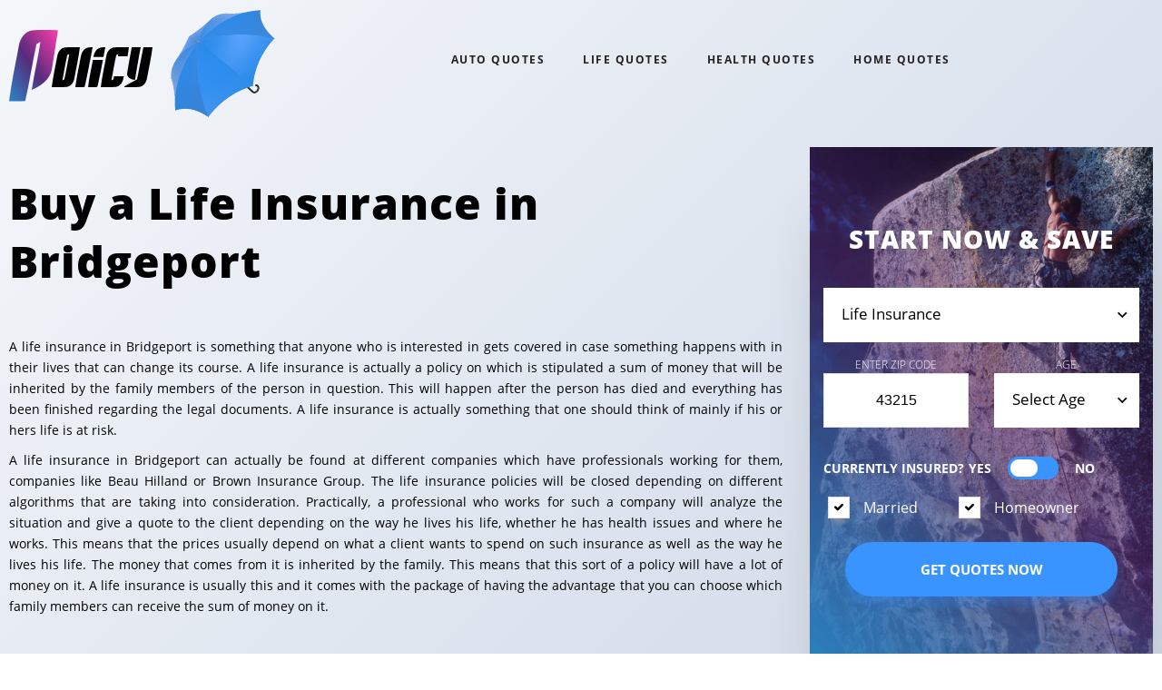

--- FILE ---
content_type: text/html; charset=utf-8
request_url: https://www.policy.com/connecticut/buy-life-insurance-bridgeport
body_size: 8390
content:
<!DOCTYPE html PUBLIC "-//W3C//DTD XHTML+RDFa 1.0//EN"
  "http://www.w3.org/MarkUp/DTD/xhtml-rdfa-1.dtd">
<html xmlns="http://www.w3.org/1999/xhtml" xml:lang="en" version="XHTML+RDFa 1.0" dir="ltr"
  xmlns:content="http://purl.org/rss/1.0/modules/content/"
  xmlns:dc="http://purl.org/dc/terms/"
  xmlns:foaf="http://xmlns.com/foaf/0.1/"
  xmlns:og="http://ogp.me/ns#"
  xmlns:rdfs="http://www.w3.org/2000/01/rdf-schema#"
  xmlns:sioc="http://rdfs.org/sioc/ns#"
  xmlns:sioct="http://rdfs.org/sioc/types#"
  xmlns:skos="http://www.w3.org/2004/02/skos/core#"
  xmlns:xsd="http://www.w3.org/2001/XMLSchema#">

<head profile="http://www.w3.org/1999/xhtml/vocab">
  <link type="text/css" rel="stylesheet" href="https://www.policy.com/sites/default/files/css/css_allAJKZ3SsgNY2H3QGFCrLYyA6AhW6KdKOwmw9x1wZ8.css" media="all" />
  <meta http-equiv="Content-Type" content="text/html; charset=utf-8" />
<link rel="shortcut icon" href="https://www.policy.com/sites/default/files/favicon_0.png" type="image/png" />
<meta name="viewport" content="width=device-width, initial-scale=1, maximum-scale=1" />
<meta name="description" content="Whenever thinking of buying a life insurance in Bridgeport you need to think about that involves and why it is important to get one as well." />
<meta name="generator" content="Drupal 7 (https://www.drupal.org)" />
<link rel="canonical" href="https://www.policy.com/connecticut/buy-life-insurance-bridgeport" />
<link rel="shortlink" href="https://www.policy.com/node/279" />
  <!-- Google tag (gtag.js) -->
  <script async src="https://www.googletagmanager.com/gtag/js?id=G-0889M1YS0E"></script>
  <script>
    window.dataLayer = window.dataLayer || [];
    function gtag(){dataLayer.push(arguments);}
    gtag('js', new Date());

    gtag('config', 'G-0889M1YS0E');
  </script>
	<script src="https://apis.google.com/js/platform.js" async defer></script>
  <title>Getting Best and Great Quotes on Life Insurances in Bridgeport</title>
<!-- Google Tag Manager -->
<script>(function(w,d,s,l,i){w[l]=w[l]||[];w[l].push({'gtm.start':
new Date().getTime(),event:'gtm.js'});var f=d.getElementsByTagName(s)[0],
j=d.createElement(s),dl=l!='dataLayer'?'&l='+l:'';j.async=true;j.src=
'https://www.googletagmanager.com/gtm.js?id='+i+dl;f.parentNode.insertBefore(j,f);
})(window,document,'script','dataLayer','GTM-5L2T7BL');</script>
<!-- End Google Tag Manager -->

  <!-- Onesignal -->
  <link rel="manifest" href="/manifest.json" />
  <script src="https://cdn.onesignal.com/sdks/OneSignalSDK.js" async=""></script>
  <script>
    var OneSignal = window.OneSignal || [];
    OneSignal.push(function() {
      OneSignal.init({
        appId: "b48bfadf-a97b-43cd-a438-f7dfb518723b",
      });
    });
  </script>
  <!-- End Onesignal -->
<!-- Hotjar Tracking Code for https://www.policy.com/ -->
<script>
    (function(h,o,t,j,a,r){
        h.hj=h.hj||function(){(h.hj.q=h.hj.q||[]).push(arguments)};
        h._hjSettings={hjid:1193537,hjsv:6};
        a=o.getElementsByTagName('head')[0];
        r=o.createElement('script');r.async=1;
        r.src=t+h._hjSettings.hjid+j+h._hjSettings.hjsv;
        a.appendChild(r);
    })(window,document,'https://static.hotjar.com/c/hotjar-','.js?sv=');
</script>
</head>
<body class="html not-front not-logged-in one-sidebar sidebar-second page-node page-node- page-node-279 node-type-city page-inslife no-hero" >
<!-- Google Tag Manager (noscript) -->
<noscript><iframe src="https://www.googletagmanager.com/ns.html?id=GTM-5L2T7BL"
height="0" width="0" style="display:none;visibility:hidden"></iframe></noscript>
<!-- End Google Tag Manager (noscript) -->
  <div id="skip-link">
    <a href="#main-content" class="element-invisible element-focusable">Skip to main content</a>
  </div>
    <div class="quoteShadow"></div>
<div class="mobileMenuButton"><span></span></div>
<div id="page-wrapper"><div id="page">
<div class="innerBg">
  <div id="header" class="header"><div class="section clearfix">
      <div class="region region-header">
    <div id="block-block-13" class="block block-block logoAnim">

    
  <div class="content">
    <div id="block-logo-block-logo" class="block block-logo-block logoBlock">

    
  <div class="content">
    <a href="/" class="logo"><svg xmlns="http://www.w3.org/2000/svg" xmlns:xlink="http://www.w3.org/1999/xlink" height="79px" version="1.1" viewBox="0 0 158 79" width="158px">
    <title>Policy.com</title>
    <defs>
        <linearGradient id="linearGradient-1" x1="100%" x2="0%" y1="0%" y2="100%">
            <stop offset="0%" stop-color="#FF3CAC"></stop>
            <stop offset="51.7099809%" stop-color="#562B7C"></stop>
            <stop offset="100%" stop-color="#2B86C5"></stop>
        </linearGradient>
    </defs>
    <g fill="none" fill-rule="evenodd" stroke="none" stroke-width="1">
        <g fill-rule="nonzero" transform="translate(-68.000000, -43.000000)">
            <g transform="translate(66.000000, 42.000000)">
                <g transform="translate(2.000000, 1.000000)">
                    <path d="M10.6991901,17.8802785 C11.8468541,9.99471269 16.9558099,1.68340033 25.4707363,0.535735812 C34.855666,-0.44533224 44.35166,0.239564324 53.7736111,0.147010735 C51.5338153,14.5113279 49.6087015,28.9311772 47.1097557,43.2584729 C45.3142169,54.5500108 34.8371553,61.7877016 24.9894578,65.8785702 C27.655,48.1638131 32.0790596,30.7452275 34.5224732,13.0119597 C33.4303414,13.6228134 31.2645884,14.8445208 30.1724565,15.4553745 C25.489247,36.2244 22.7311513,57.4376828 17.8073025,78.1511762 C11.8838755,78.7805406 5.92342704,78.428837 0,78.5401581 C2.5359672,58.1596008 6.96002677,38.0569611 10.6991901,17.8802785 Z" fill="url(#linearGradient-1)"></path>
                    <g fill="#000000" transform="translate(47.000000, 19.000000)">
                        <path d="M32.1307154,9.97949438 C32.7883354,5.55695423 35.715805,0.895638437 40.594921,0.251982359 C41.4444239,0.165063978 42.9127836,0.0810698579 45,0 C41.0167457,21.443244 38.0846512,36.037184 36.2037166,43.78182 C32.8095489,44.1347927 29.3941677,43.9375433 26,44 C27.453128,32.5697464 29.988147,21.2953835 32.1307154,9.97949438 Z"></path>
                        <path d="M83.0519937,7.13873368 C82.5083219,3.75019069 86.2995658,0.512165343 91.0878008,0.0471011905 C91.9214804,-0.0157003968 92.1292329,-0.0157003968 91.7110584,0.0471011905 C94.65964,18.1634758 96.7559539,30.1274347 98,35.9389781 C94.6829246,36.0964998 91.4808301,35.8939719 88.149884,35.9389781 C86.3527023,26.6641175 84.4351997,15.7598411 83.0519937,7.13873368 Z" transform="translate(90.500000, 18.000000) scale(1, -1) translate(-90.500000, -18.000000) "></path>
                        <path d="M57.0001389,10.6559634 L46.0021667,10.6559634 C46.0451643,10.4304892 46.0880178,10.205 46.1307154,9.97949438 C46.7883354,5.55695423 49.715805,0.895638437 54.594921,0.251982359 C55.4444239,0.165063978 56.9127836,0.0810698579 59,0 C58.3010103,3.76290499 57.6343899,7.3148928 57.0001389,10.6559634 Z M56.3586279,14.0210045 C53.6929515,27.942325 51.6413144,37.8625969 50.2037166,43.78182 C46.8095489,44.1347927 43.3941677,43.9375433 40,44 C41.2800701,33.9310143 43.3996836,23.9829993 45.3510097,14.0210045 L56.3586279,14.0210045 Z"></path>
                        <path d="M24.0669873,0.0237851205 C26.3788142,-0.0368910798 28.6943624,0.0429110845 31,2.01041774e-05 C29.5647289,11.4176711 27.0608617,22.6796263 24.9446225,33.983062 C24.2950837,38.400735 21.4035886,43.0569209 16.58443,43.6998686 C13.3824836,44.0311924 10.1576943,44.0233504 6.93301266,43.9762149 C4.6211858,44.0368911 2.30563762,43.9570889 0,43.9999799 C1.43527114,32.5823289 3.93913831,21.3203737 6.05537751,10.016938 C6.70491627,5.59926499 9.59641142,0.943079085 14.41557,0.300131366 C17.6175164,-0.031192376 20.8423057,-0.023350426 24.0669873,0.0237851205 Z M19.3394187,7.39999856 C18.6849131,7.76329175 17.6338235,8.34993787 17.0765836,8.65845172 C14.970521,17.9036069 13.5523523,27.3058961 11.6605813,36.6000014 C12.3150869,36.2367083 13.3661765,35.6500621 13.9234164,35.3415483 C16.029479,26.0963931 17.4476477,16.6941039 19.3394187,7.39999856 Z"></path>
                        <path d="M100.945559,0.00050682058 C101.985532,-0.00254682069 103.026265,0.00857276305 104.066987,0.0237851205 C106.378814,-0.0368910798 108.694362,0.0429110845 111,2.01041774e-05 C109.564729,11.4176711 107.060862,22.6796263 104.944622,33.983062 C104.295084,38.400735 101.403589,43.0569209 96.58443,43.6998686 C93.3824836,44.0311924 90.1576943,44.0233504 86.9330127,43.9762149 C84.6211858,44.0368911 82.3056376,43.9570889 80,43.9999799 C80.0390226,43.6895531 80.0788351,43.3792414 80.1194083,43.0690408 L93.9291796,35.3846682 L94.0387794,34.8319474 C95.0766764,30.218508 95.9487955,25.5672004 96.7991986,20.9109322 L100.945559,0.000505845352 Z"></path>
                        <path d="M79.3324995,31.9327088 C79.2020042,32.6160372 79.0726045,33.2994738 78.9446225,33.983062 C78.2950837,38.400735 75.4035886,43.0569209 70.58443,43.6998686 C67.3824836,44.0311924 64.1576943,44.0233504 60.9330127,43.9762149 C58.6211858,44.0368911 56.3056376,43.9570889 54,43.9999799 C55.4352711,32.5823289 57.9391383,21.3203737 60.0553775,10.016938 C60.7049163,5.59926499 63.5964114,0.943079085 68.41557,0.300131366 C71.6175164,-0.031192376 74.8423057,-0.023350426 78.0669873,0.0237851205 C80.3788142,-0.0368910798 82.6943624,0.0429110845 85,2.01041774e-05 C84.5759641,3.37324617 84.0586563,6.7328824 83.4856286,10.0840134 L72.8057689,10.0840133 C72.9799612,9.1884986 73.1575002,8.29374838 73.3394187,7.39999856 C72.6849131,7.76329175 71.6338235,8.34993787 71.0765836,8.65845172 C68.970521,17.9036069 67.5523523,27.3058961 65.6605813,36.6000014 C66.3150869,36.2367083 67.3661765,35.6500621 67.9234164,35.3415483 C68.1817615,34.2074697 68.4297556,33.0710266 68.6695428,31.9327088 L79.3324995,31.9327088 Z"></path>
                    </g>
                </g>
            </g>
        </g>
    </g>
</svg></a>  </div>
</div>
 <p class="title img-auto"><a href="/auto-insurance-providers"></a> </p>  </div>
</div>
<div id="block-multiblock-5" class="block block-multiblock mainMenu block-system block-system-main-menu-instance">

    
  <div class="content">
    <ul class="menu clearfix"><li class="first leaf"><a href="/auto-insurance-providers" title="">Auto QUOTES</a></li>
<li class="leaf"><a href="/life-insurance-providers" title="">Life QUOTES</a></li>
<li class="leaf"><a href="/health-insurance-providers" title="">Health QUOTES</a></li>
<li class="last leaf"><a href="/home-insurance-providers" title="">home QUOTES</a></li>
</ul>  </div>
</div>
  </div>
  </div></div> <!-- /.section, /#header -->
  

  
  
  <div id="main-wrapper" class="clearfix"><div id="main" class="clearfix">
<div class="section">
    	
    <div id="content" class="column"><div class="section">
            <a id="main-content"></a>
              <div class="tabs">
                  </div>
                          <div class="region region-content">
    <div id="block-title-block-title-block-block-info" class="block block-title-block">

    
  <div class="content">
    <h1 class="title" id="page-title">Buy a Life Insurance in Bridgeport</h1>  </div>
</div>
<div id="block-system-main" class="block block-system">

    
  <div class="content">
    <div id="node-279" class="node node-city node-promoted  node-full clearfix" about="/connecticut/buy-life-insurance-bridgeport" typeof="sioc:Item foaf:Document">

      <span property="dc:title" content="Buy a Life Insurance in Bridgeport" class="rdf-meta element-hidden"></span><span property="sioc:num_replies" content="0" datatype="xsd:integer" class="rdf-meta element-hidden"></span>
  
  <div class="content clearfix">
    <div class="field field-name-body field-type-text-with-summary field-label-hidden"><div class="field-items"><div class="field-item even" property="content:encoded"><p>A life insurance in Bridgeport is something that anyone who is interested in gets covered in case something happens with in their lives that can change its course. A life insurance is actually a policy on which is stipulated a sum of money that will be inherited by the family members of the person in question. This will happen after the person has died and everything has been finished regarding the legal documents. A life insurance is actually something that one should think of mainly if his or hers life is at risk.</p>

<p>A life insurance in Bridgeport can actually be found at different companies which have professionals working for them, companies like Beau Hilland or Brown Insurance Group. The life insurance policies will be closed depending on different algorithms that are taking into consideration. Practically, a professional who works for such a company will analyze the situation and give a quote to the client depending on the way he lives his life, whether he has health issues and where he works. This means that the prices usually depend on what a client wants to spend on such insurance as well as the way he lives his life. The money that comes from it is inherited by the family. This means that this sort of a policy will have a lot of money on it. A life insurance is usually this and it comes with the package of having the advantage that you can choose which family members can receive the sum of money on it.</p>
</div></div></div>  </div>

    
  
</div>
  </div>
</div>
  </div>
      
    </div></div> <!-- /.section, /#content -->

          <div id="sidebar-second" class="column sidebar"><div class="section">
          <div class="region region-sidebar-second">
    <div id="block-multiblock-4" class="block block-multiblock sideQuotes block-ins-forms block-ins-forms-ins_forms_quotes-instance">

    <h2>Start now &amp; save</h2>
  
  <div class="content">
    <form class="ins-forms-quotes-form" novalidate="novalidate" action="/auto-insurance-providers" method="post" id="ins-forms-quotes-form--3" accept-charset="UTF-8"><div><div class="close"></div><input class="sourceInput" type="hidden" name="source" value="" />
<div class="form-item form-type-select form-item-insurance-type">
  <label for="edit-insurance-type--3">&nbsp; </label>
 <span class="selectWrap"><span class="selectHolder"></span><span class="selectControls"></span><select id="edit-insurance-type--3" name="insurance_type" class="form-select"><option disabled>Select Insurance Type</option><option value="/auto-insurance-providers">Auto Insurance</option><option value="/health-insurance-providers">Health Insurance</option><option value="/medicare-insurance-providers">Medicare Insurance</option><option value="/home-insurance-providers">Home Insurance</option><option value="/life-insurance-providers" selected="selected">Life Insurance</option></select></span>
</div>
<div class="form-item form-type-textfield form-item-zip">
  <label for="edit-zip--3">Enter Zip Code </label>
 <span class="field-prefix"><span class="errorPrefix">Wrong zip code</span></span> <input pattern="[0-9]*" class="inputTel form-text" placeholder="43215" type="text" id="edit-zip--3" name="zip" value="43215" size="5" maxlength="5" />
</div>
<div class="form-item form-type-select form-item-age">
  <label for="edit-age--3">Age </label>
 <span class="selectWrap"><span class="selectHolder"></span><span class="selectControls"></span><select id="edit-age--3" name="age" class="form-select"><option selected disabled>Select Age</option><option value="18">16-20</option><option value="22">21-24</option><option value="30">25-34</option><option value="40">35-44</option><option value="45">45-54</option><option value="55">55-64</option><option value="67">65+</option></select></span>
</div>
<div class="form-item form-type-checkbox form-item-insured  yes">
 <input type="checkbox" id="edit-insured--3" name="insured" value="1" checked="checked" class="form-checkbox" />  <label class="option" for="edit-insured--3">Currently Insured?<span class="toggler yes"><span></span></span><span class="boggler yes"><span class="boggler-y"></span><span class="boggler-n"></span></span> </label>

</div>
<div class="checks form-wrapper" id="edit-checks--3"><div class="form-item form-type-radios form-item-married">
  <label for="edit-married--3">Married </label>
 <div id="edit-married--3" class="form-radios checkWidget"><div class="form-item form-type-radio form-item-married">
 <input class="checkWidget form-radio" type="radio" id="edit-married-1--3" name="married" value="1" checked="checked" />  <label class="option" for="edit-married-1--3">Yes </label>

</div>
<div class="form-item form-type-radio form-item-married">
 <input class="checkWidget form-radio" type="radio" id="edit-married-2--3" name="married" value="2" />  <label class="option" for="edit-married-2--3">No </label>

</div>
</div>
</div>
<div class="form-item form-type-radios form-item-homeowner">
  <label for="edit-homeowner--3">Homeowner </label>
 <div id="edit-homeowner--3" class="form-radios checkWidget"><div class="form-item form-type-radio form-item-homeowner">
 <input class="checkWidget form-radio" type="radio" id="edit-homeowner-1--3" name="homeowner" value="1" checked="checked" />  <label class="option" for="edit-homeowner-1--3">Yes </label>

</div>
<div class="form-item form-type-radio form-item-homeowner">
 <input class="checkWidget form-radio" type="radio" id="edit-homeowner-2--3" name="homeowner" value="2" />  <label class="option" for="edit-homeowner-2--3">No </label>

</div>
</div>
</div>
</div><div class="actions form-wrapper" id="edit-actions--4"><button type="submit" id="edit-submit--4" name="op" class="form-submit">Get quotes now</button></div><input type="hidden" name="form_build_id" value="form-ktfolu2E6eMwuFjbyVrPJY_VA9yTMTnUAaLaMIuEbcM" />
<input type="hidden" name="form_id" value="ins_forms_quotes_form" />
</div></form>  </div>
</div>
<div id="block-block-14" class="block block-block sideSharing">

    
  <div class="content">
    <div class="sb-wrapper">
<ul class="social-buttons">
  <li>
  <a class="twitter-share-button"
    href="https://twitter.com/intent/tweet">Tweet</a>
  </li>
  <li>
    <div class="fb-share-button"
      data-href="#"
      data-layout="button_count">
    </div>
  </li>
  <li>
    <g:plusone></g:plusone>
  </li>
</ul>
</div>  </div>
</div>
<div id="block-views-articles-blocks-block" class="block block-views">

    <h2>Most recent articles</h2>
  
  <div class="content">
    <div class="view view-articles-blocks view-id-articles_blocks view-display-id-block view-dom-id-b82ab82dfcf6b99c2fa867c0145e535d">
        
  
  
      <div class="view-content">
        <div class="views-row views-row-1 views-row-odd views-row-first">
      
  <div class="views-field views-field-title">        <span class="field-content"><a href="/get-life-insurance-usa">Get Life Insurance in USA</a></span>  </div>  </div>
  <div class="views-row views-row-2 views-row-even">
      
  <div class="views-field views-field-title">        <span class="field-content"><a href="/guide-health-insurance-usa">Guide to Health Insurance in the USA</a></span>  </div>  </div>
  <div class="views-row views-row-3 views-row-odd">
      
  <div class="views-field views-field-title">        <span class="field-content"><a href="/usa-home-insurance-state-guide">USA Home Insurance State Guide</a></span>  </div>  </div>
  <div class="views-row views-row-4 views-row-even">
      
  <div class="views-field views-field-title">        <span class="field-content"><a href="/best-usa-car-insurance">The Best USA Car Insurance</a></span>  </div>  </div>
  <div class="views-row views-row-5 views-row-odd views-row-last">
      
  <div class="views-field views-field-title">        <span class="field-content"><a href="/all-about-affordable-home-insurance">All About Affordable Home Insurance</a></span>  </div>  </div>
    </div>
  
  
  
  
  
  
</div>  </div>
</div>
  </div>
      </div></div> <!-- /.section, /#sidebar-second -->
    	</div>
  </div></div> <!-- /#main, /#main-wrapper -->
</div>
  <div id="bottom-wrapper"><div class="section">
      </div></div> <!-- /.section, /#bottom-wrapper -->

  <div id="footer-wrapper"><div class="section">
          <div id="footer" class="clearfix">
          <div class="region region-footer">
    <div id="block-block-11" class="block block-block footerForm">

    
  <div class="content">
    <form class="ins-forms-quotes-form" novalidate="novalidate" action="/auto-insurance-providers" method="post" id="ins-forms-quotes-form--2" accept-charset="UTF-8"><div><div class="close"></div><input class="sourceInput" type="hidden" name="source" value="" />
<input type="hidden" name="insurance_type" value="/life-insurance-providers" />
<div class="form-item form-type-textfield form-item-zip">
  <label for="edit-zip--2">Enter Zip Code </label>
 <span class="field-prefix"><span class="errorPrefix">Wrong zip code</span></span> <input pattern="[0-9]*" class="inputTel form-text" placeholder="43215" type="text" id="edit-zip--2" name="zip" value="43215" size="5" maxlength="5" />
</div>
<div class="form-item form-type-select form-item-age">
  <label for="edit-age--2">Age </label>
 <span class="selectWrap"><span class="selectHolder"></span><span class="selectControls"></span><select id="edit-age--2" name="age" class="form-select"><option selected disabled>Select Age</option><option value="18">16-20</option><option value="22">21-24</option><option value="30">25-34</option><option value="40">35-44</option><option value="45">45-54</option><option value="55">55-64</option><option value="67">65+</option></select></span>
</div>
<div class="form-item form-type-checkbox form-item-insured  yes">
 <input type="checkbox" id="edit-insured--2" name="insured" value="1" checked="checked" class="form-checkbox" />  <label class="option" for="edit-insured--2">Currently Insured?<span class="toggler yes"><span></span></span><span class="boggler yes"><span class="boggler-y"></span><span class="boggler-n"></span></span> </label>

</div>
<div class="checks form-wrapper" id="edit-checks--2"><div class="form-item form-type-radios form-item-married">
  <label for="edit-married--2">Married </label>
 <div id="edit-married--2" class="form-radios checkWidget"><div class="form-item form-type-radio form-item-married">
 <input class="checkWidget form-radio" type="radio" id="edit-married-1--2" name="married" value="1" checked="checked" />  <label class="option" for="edit-married-1--2">Yes </label>

</div>
<div class="form-item form-type-radio form-item-married">
 <input class="checkWidget form-radio" type="radio" id="edit-married-2--2" name="married" value="2" />  <label class="option" for="edit-married-2--2">No </label>

</div>
</div>
</div>
<div class="form-item form-type-radios form-item-homeowner">
  <label for="edit-homeowner--2">Homeowner </label>
 <div id="edit-homeowner--2" class="form-radios checkWidget"><div class="form-item form-type-radio form-item-homeowner">
 <input class="checkWidget form-radio" type="radio" id="edit-homeowner-1--2" name="homeowner" value="1" checked="checked" />  <label class="option" for="edit-homeowner-1--2">Yes </label>

</div>
<div class="form-item form-type-radio form-item-homeowner">
 <input class="checkWidget form-radio" type="radio" id="edit-homeowner-2--2" name="homeowner" value="2" />  <label class="option" for="edit-homeowner-2--2">No </label>

</div>
</div>
</div>
</div><div class="actions form-wrapper" id="edit-actions--3"><button type="submit" id="edit-submit--3" name="op" class="form-submit">Get quotes now</button></div><input type="hidden" name="form_build_id" value="form-a0GRJbvFO_FVk-jOotouciV84FbZFYdeHyMi9zV1zhI" />
<input type="hidden" name="form_id" value="ins_forms_quotes_form" />
</div></form>  </div>
</div>
<div id="block-menu-menu-footer-menu" class="block block-menu">

    
  <div class="content">
    <ul class="menu clearfix"><li class="first leaf"><a href="/great-car-insurance-options" title="">Car insurance</a></li>
<li class="leaf"><a href="/how-get-great-life-insurance-plan" title="">Life insurance</a></li>
<li class="leaf"><a href="/understanding-modern-american-health-insurance" title="">Health insurance</a></li>
<li class="leaf"><a href="/all-about-affordable-home-insurance" title="">Home insurance</a></li>
<li class="leaf"><a href="/blog" title="">Our blog</a></li>
<li class="leaf"><a href="/about-us" title="">About us</a></li>
<li class="leaf"><a href="/contact-us" title="node/19">Contact us</a></li>
<li class="leaf"><a href="/privacy-policy" title="">Privacy policy</a></li>
<li class="last leaf"><a href="/terms-and-conditions" title="node/17">Terms and conditions</a></li>
</ul>  </div>
</div>
<div id="block-block-10" class="block block-block socials">

    
  <div class="content">
    <a href="#" class="soc soc-fb"></a>
<a href="#" class="soc soc-tw"></a>  </div>
</div>
  </div>
      </div> <!-- /#footer -->
      </div></div> <!-- /.section, /#footer-wrapper -->

  <div id="copyright-wrapper"><div class="section">
          <div id="copyright" class="clearfix">
          <div class="region region-copyright">
    <div id="block-block-9" class="block block-block">

    
  <div class="content">
    Policy.com an Online Leader in Free Insurance Quotes. <span>2026 ©</span>  </div>
</div>
  </div>
      </div>
      </div></div>

</div></div> <!-- /#page, /#page-wrapper -->
    <script type="text/javascript" src="https://www.policy.com/sites/default/files/js/js_cN9nsA2Wrz4lwlDqa8X8mkn9ISzkcwapEoJWtGlGq7c.js"></script>
<script type="text/javascript">
<!--//--><![CDATA[//><!--
jQuery.extend(Drupal.settings, {"basePath":"\/","pathPrefix":"","ajaxPageState":{"theme":"policy","theme_token":"iBrT7skPhr9zV7ixMQ1vFdetw0v_5wHgz5hEHh_b5E0","jquery_version":"1.10","js":{"sites\/all\/modules\/jquery_update\/replace\/jquery\/1.10\/jquery.min.js":1,"public:\/\/minifyjs\/misc\/jquery.once.min.js":1,"public:\/\/minifyjs\/misc\/drupal.min.js":1,"public:\/\/minifyjs\/sites\/all\/themes\/policy\/js\/main.min.js":1,"public:\/\/minifyjs\/sites\/all\/modules\/field_rating\/lib\/jquery-bar-rating\/jquery.barrating.min.js":1,"public:\/\/minifyjs\/sites\/all\/modules\/field_rating\/field_rating.min.js":1,"public:\/\/minifyjs\/misc\/progress.min.js":1,"public:\/\/minifyjs\/sites\/all\/modules\/insurance\/ins_forms\/js\/forms.min.js":1,"public:\/\/minifyjs\/sites\/all\/modules\/insurance\/ins_gtm\/js\/ins_gtm.min.js":1,"public:\/\/minifyjs\/sites\/all\/modules\/insurance\/ins_override\/ins_override.min.js":1,"public:\/\/minifyjs\/sites\/all\/modules\/captcha\/captcha.min.js":1,"public:\/\/minifyjs\/sites\/all\/modules\/form_placeholder\/form_placeholder.min.js":1,"public:\/\/minifyjs\/misc\/ajax.min.js":1,"public:\/\/minifyjs\/sites\/all\/modules\/jquery_update\/js\/jquery_update.min.js":1},"css":{"sites\/all\/modules\/ctools\/css\/ctools.css":1,"sites\/all\/modules\/field_rating\/field_rating.css":1,"sites\/all\/modules\/field_rating\/lib\/jquery-bar-rating\/dist\/themes\/css-stars.css":1,"modules\/system\/system.base.css":1,"modules\/system\/system.messages.css":1,"modules\/system\/system.theme.css":1,"modules\/comment\/comment.css":1,"modules\/field\/theme\/field.css":1,"modules\/node\/node.css":1,"modules\/search\/search.css":1,"modules\/user\/user.css":1,"sites\/all\/modules\/views\/css\/views.css":1,"sites\/all\/modules\/ckeditor\/css\/ckeditor.css":1,"sites\/all\/themes\/policy\/css\/less\/main.less":1}},"form_placeholder":{"fallback_support":false,"include":"","exclude":"","required_indicator":"append"},"urlIsAjaxTrusted":{"\/auto-insurance-providers":true}});
//--><!]]>
</script>
<script>window.twttr = (function(d, s, id) {
	  var js, fjs = d.getElementsByTagName(s)[0],
	    t = window.twttr || {};
	  if (d.getElementById(id)) return t;
	  js = d.createElement(s);
	  js.id = id;
	  js.src = "https://platform.twitter.com/widgets.js";
	  fjs.parentNode.insertBefore(js, fjs);

	  t._e = [];
	  t.ready = function(f) {
	    t._e.push(f);
	  };

	  return t;
	}(document, "script", "twitter-wjs"));</script>
</script>
</body>
</html>


--- FILE ---
content_type: text/html; charset=utf-8
request_url: https://accounts.google.com/o/oauth2/postmessageRelay?parent=https%3A%2F%2Fwww.policy.com&jsh=m%3B%2F_%2Fscs%2Fabc-static%2F_%2Fjs%2Fk%3Dgapi.lb.en.2kN9-TZiXrM.O%2Fd%3D1%2Frs%3DAHpOoo_B4hu0FeWRuWHfxnZ3V0WubwN7Qw%2Fm%3D__features__
body_size: 160
content:
<!DOCTYPE html><html><head><title></title><meta http-equiv="content-type" content="text/html; charset=utf-8"><meta http-equiv="X-UA-Compatible" content="IE=edge"><meta name="viewport" content="width=device-width, initial-scale=1, minimum-scale=1, maximum-scale=1, user-scalable=0"><script src='https://ssl.gstatic.com/accounts/o/2580342461-postmessagerelay.js' nonce="6XZAh-IBxrVGdJ-covghKQ"></script></head><body><script type="text/javascript" src="https://apis.google.com/js/rpc:shindig_random.js?onload=init" nonce="6XZAh-IBxrVGdJ-covghKQ"></script></body></html>

--- FILE ---
content_type: text/css
request_url: https://www.policy.com/sites/default/files/css/css_allAJKZ3SsgNY2H3QGFCrLYyA6AhW6KdKOwmw9x1wZ8.css
body_size: 19569
content:
.ctools-locked{color:red;border:1px solid red;padding:1em;}.ctools-owns-lock{background:#ffffdd none repeat scroll 0 0;border:1px solid #f0c020;padding:1em;}a.ctools-ajaxing,input.ctools-ajaxing,button.ctools-ajaxing,select.ctools-ajaxing{padding-right:18px !important;background:url(/sites/all/modules/ctools/images/status-active.gif) right center no-repeat;}div.ctools-ajaxing{float:left;width:18px;background:url(/sites/all/modules/ctools/images/status-active.gif) center center no-repeat;}
.field-stars-rating-wrapper{}.field-stars-rating-wrapper .stars-items{padding:0;}.field-stars-rating-wrapper .stars-items .star-item{list-style:none;display:inline-block;}.field-stars-rating-wrapper .stars-items.editible .star-item:before{cursor:pointer;}.field-stars-rating-wrapper .stars-items .star-item:before{content:"\2606";width:24px;line-height:24px;text-align:center;font-size:24px;}.field-stars-rating-wrapper .stars-items .star-item.ac:before{content:"\2605";}
.br-theme-css-stars .br-widget{height:28px;white-space:nowrap;}.br-theme-css-stars .br-widget a{text-decoration:none;height:18px;width:18px;float:left;font-size:23px;margin-right:5px;}.br-theme-css-stars .br-widget a:after{content:"\2605";color:#d2d2d2;}.br-theme-css-stars .br-widget a.br-active:after{color:#EDB867;}.br-theme-css-stars .br-widget a.br-selected:after{color:#EDB867;}.br-theme-css-stars .br-widget .br-current-rating{display:none;}.br-theme-css-stars .br-readonly a{cursor:default;}@media print{.br-theme-css-stars .br-widget a:after{content:"\2606";color:black;}.br-theme-css-stars .br-widget a.br-active:after,.br-theme-css-stars .br-widget a.br-selected:after{content:"\2605";color:black;}}
#autocomplete{border:1px solid;overflow:hidden;position:absolute;z-index:100;}#autocomplete ul{list-style:none;list-style-image:none;margin:0;padding:0;}#autocomplete li{background:#fff;color:#000;cursor:default;white-space:pre;zoom:1;}html.js input.form-autocomplete{background-image:url(/misc/throbber-inactive.png);background-position:100% center;background-repeat:no-repeat;}html.js input.throbbing{background-image:url(/misc/throbber-active.gif);background-position:100% center;}html.js fieldset.collapsed{border-bottom-width:0;border-left-width:0;border-right-width:0;height:1em;}html.js fieldset.collapsed .fieldset-wrapper{display:none;}fieldset.collapsible{position:relative;}fieldset.collapsible .fieldset-legend{display:block;}.form-textarea-wrapper textarea{display:block;margin:0;width:100%;-moz-box-sizing:border-box;-webkit-box-sizing:border-box;box-sizing:border-box;}.resizable-textarea .grippie{background:#eee url(/misc/grippie.png) no-repeat center 2px;border:1px solid #ddd;border-top-width:0;cursor:s-resize;height:9px;overflow:hidden;}body.drag{cursor:move;}.draggable a.tabledrag-handle{cursor:move;float:left;height:1.7em;margin-left:-1em;overflow:hidden;text-decoration:none;}a.tabledrag-handle:hover{text-decoration:none;}a.tabledrag-handle .handle{background:url(/misc/draggable.png) no-repeat 6px 9px;height:13px;margin:-0.4em 0.5em;padding:0.42em 0.5em;width:13px;}a.tabledrag-handle-hover .handle{background-position:6px -11px;}div.indentation{float:left;height:1.7em;margin:-0.4em 0.2em -0.4em -0.4em;padding:0.42em 0 0.42em 0.6em;width:20px;}div.tree-child{background:url(/misc/tree.png) no-repeat 11px center;}div.tree-child-last{background:url(/misc/tree-bottom.png) no-repeat 11px center;}div.tree-child-horizontal{background:url(/misc/tree.png) no-repeat -11px center;}.tabledrag-toggle-weight-wrapper{text-align:right;}table.sticky-header{background-color:#fff;margin-top:0;}.progress .bar{background-color:#fff;border:1px solid;}.progress .filled{background-color:#000;height:1.5em;width:5px;}.progress .percentage{float:right;}.ajax-progress{display:inline-block;}.ajax-progress .throbber{background:transparent url(/misc/throbber-active.gif) no-repeat 0px center;float:left;height:15px;margin:2px;width:15px;}.ajax-progress .message{padding-left:20px;}tr .ajax-progress .throbber{margin:0 2px;}.ajax-progress-bar{width:16em;}.container-inline div,.container-inline label{display:inline;}.container-inline .fieldset-wrapper{display:block;}.nowrap{white-space:nowrap;}html.js .js-hide{display:none;}.element-hidden{display:none;}.element-invisible{position:absolute !important;clip:rect(1px 1px 1px 1px);clip:rect(1px,1px,1px,1px);overflow:hidden;height:1px;}.element-invisible.element-focusable:active,.element-invisible.element-focusable:focus{position:static !important;clip:auto;overflow:visible;height:auto;}.clearfix:after{content:".";display:block;height:0;clear:both;visibility:hidden;}* html .clearfix{height:1%;}*:first-child + html .clearfix{min-height:1%;}
div.messages{background-position:8px 8px;background-repeat:no-repeat;border:1px solid;margin:6px 0;padding:10px 10px 10px 50px;}div.status{background-image:url(/misc/message-24-ok.png);border-color:#be7;}div.status,.ok{color:#234600;}div.status,table tr.ok{background-color:#f8fff0;}div.warning{background-image:url(/misc/message-24-warning.png);border-color:#ed5;}div.warning,.warning{color:#840;}div.warning,table tr.warning{background-color:#fffce5;}div.error{background-image:url(/misc/message-24-error.png);border-color:#ed541d;}div.error,.error{color:#8c2e0b;}div.error,table tr.error{background-color:#fef5f1;}div.error p.error{color:#333;}div.messages ul{margin:0 0 0 1em;padding:0;}div.messages ul li{list-style-image:none;}
fieldset{margin-bottom:1em;padding:0.5em;}form{margin:0;padding:0;}hr{border:1px solid gray;height:1px;}img{border:0;}table{border-collapse:collapse;}th{border-bottom:3px solid #ccc;padding-right:1em;text-align:left;}tbody{border-top:1px solid #ccc;}tr.even,tr.odd{background-color:#eee;border-bottom:1px solid #ccc;padding:0.1em 0.6em;}th.active img{display:inline;}td.active{background-color:#ddd;}.item-list .title{font-weight:bold;}.item-list ul{margin:0 0 0.75em 0;padding:0;}.item-list ul li{margin:0 0 0.25em 1.5em;padding:0;}.form-item,.form-actions{margin-top:1em;margin-bottom:1em;}tr.odd .form-item,tr.even .form-item{margin-top:0;margin-bottom:0;white-space:nowrap;}.form-item .description{font-size:0.85em;}label{display:block;font-weight:bold;}label.option{display:inline;font-weight:normal;}.form-checkboxes .form-item,.form-radios .form-item{margin-top:0.4em;margin-bottom:0.4em;}.form-type-radio .description,.form-type-checkbox .description{margin-left:2.4em;}input.form-checkbox,input.form-radio{vertical-align:middle;}.marker,.form-required{color:#f00;}.form-item input.error,.form-item textarea.error,.form-item select.error{border:2px solid red;}.container-inline .form-actions,.container-inline.form-actions{margin-top:0;margin-bottom:0;}.more-link{text-align:right;}.more-help-link{text-align:right;}.more-help-link a{background:url(/misc/help.png) 0 50% no-repeat;padding:1px 0 1px 20px;}.item-list .pager{clear:both;text-align:center;}.item-list .pager li{background-image:none;display:inline;list-style-type:none;padding:0.5em;}.pager-current{font-weight:bold;}#autocomplete li.selected{background:#0072b9;color:#fff;}html.js fieldset.collapsible .fieldset-legend{background:url(/misc/menu-expanded.png) 5px 65% no-repeat;padding-left:15px;}html.js fieldset.collapsed .fieldset-legend{background-image:url(/misc/menu-collapsed.png);background-position:5px 50%;}.fieldset-legend span.summary{color:#999;font-size:0.9em;margin-left:0.5em;}tr.drag{background-color:#fffff0;}tr.drag-previous{background-color:#ffd;}.tabledrag-toggle-weight{font-size:0.9em;}body div.tabledrag-changed-warning{margin-bottom:0.5em;}tr.selected td{background:#ffc;}td.checkbox,th.checkbox{text-align:center;}.progress{font-weight:bold;}.progress .bar{background:#ccc;border-color:#666;margin:0 0.2em;-moz-border-radius:3px;-webkit-border-radius:3px;border-radius:3px;}.progress .filled{background:#0072b9 url(/misc/progress.gif);}
#comments{margin-top:15px;}.indented{margin-left:25px;}.comment-unpublished{background-color:#fff4f4;}.comment-preview{background-color:#ffffea;}
.field .field-label{font-weight:bold;}.field-label-inline .field-label,.field-label-inline .field-items{float:left;}form .field-multiple-table{margin:0;}form .field-multiple-table th.field-label{padding-left:0;}form .field-multiple-table td.field-multiple-drag{width:30px;padding-right:0;}form .field-multiple-table td.field-multiple-drag a.tabledrag-handle{padding-right:.5em;}form .field-add-more-submit{margin:.5em 0 0;}
.node-unpublished{background-color:#fff4f4;}.preview .node{background-color:#ffffea;}td.revision-current{background:#ffc;}
.search-form{margin-bottom:1em;}.search-form input{margin-top:0;margin-bottom:0;}.search-results{list-style:none;}.search-results p{margin-top:0;}.search-results .title{font-size:1.2em;}.search-results li{margin-bottom:1em;}.search-results .search-snippet-info{padding-left:1em;}.search-results .search-info{font-size:0.85em;}.search-advanced .criterion{float:left;margin-right:2em;}.search-advanced .action{float:left;clear:left;}
#permissions td.module{font-weight:bold;}#permissions td.permission{padding-left:1.5em;}#permissions tr.odd .form-item,#permissions tr.even .form-item{white-space:normal;}#user-admin-settings fieldset .fieldset-description{font-size:0.85em;padding-bottom:.5em;}#user-admin-roles td.edit-name{clear:both;}#user-admin-roles .form-item-name{float:left;margin-right:1em;}.password-strength{width:17em;float:right;margin-top:1.4em;}.password-strength-title{display:inline;}.password-strength-text{float:right;font-weight:bold;}.password-indicator{background-color:#C4C4C4;height:0.3em;width:100%;}.password-indicator div{height:100%;width:0%;background-color:#47C965;}input.password-confirm,input.password-field{width:16em;margin-bottom:0.4em;}div.password-confirm{float:right;margin-top:1.5em;visibility:hidden;width:17em;}div.form-item div.password-suggestions{padding:0.2em 0.5em;margin:0.7em 0;width:38.5em;border:1px solid #B4B4B4;}div.password-suggestions ul{margin-bottom:0;}.confirm-parent,.password-parent{clear:left;margin:0;width:36.3em;}.profile{clear:both;margin:1em 0;}.profile .user-picture{float:right;margin:0 1em 1em 0;}.profile h3{border-bottom:1px solid #ccc;}.profile dl{margin:0 0 1.5em 0;}.profile dt{margin:0 0 0.2em 0;font-weight:bold;}.profile dd{margin:0 0 1em 0;}
.views-exposed-form .views-exposed-widget{float:left;padding:.5em 1em 0 0;}.views-exposed-form .views-exposed-widget .form-submit{margin-top:1.6em;}.views-exposed-form .form-item,.views-exposed-form .form-submit{margin-top:0;margin-bottom:0;}.views-exposed-form label{font-weight:bold;}.views-exposed-widgets{margin-bottom:.5em;}.views-align-left{text-align:left;}.views-align-right{text-align:right;}.views-align-center{text-align:center;}.views-view-grid tbody{border-top:none;}.view .progress-disabled{float:none;}
.rteindent1{margin-left:40px;}.rteindent2{margin-left:80px;}.rteindent3{margin-left:120px;}.rteindent4{margin-left:160px;}.rteleft{text-align:left;}.rteright{text-align:right;}.rtecenter{text-align:center;}.rtejustify{text-align:justify;}.ibimage_left{float:left;}.ibimage_right{float:right;}
*{box-sizing:border-box;}html,body{border:0;line-height:1.5;margin:0;padding:0;font-family:'Open Sans',sans-serif;}input,select,textarea{font-family:Arial;}div,span,object,iframe,img,table,caption,thead,tbody,tfoot,tr,tr,td,article,aside,canvas,details,figure,hgroup,menu,nav,footer,header,section,summary,mark,audio,video{border:0;margin:0;padding:0;}h1,h2,h3,h4,h5,h6,p,blockquote,pre,a,abbr,address,cit,code,del,dfn,em,ins,q,samp,small,strong,sub,sup,b,i,hr,dl,dt,dd,ol,ul,li,fieldset,legend,label{border:0;font-size:100%;vertical-align:baseline;margin:0;padding:0;}article,aside,canvas,figure,figure img,figcaption,hgroup,footer,header,nav,section,audio,video{display:block;}ul,ul > li{list-style:none;}table{border-collapse:separate;border-spacing:0;}table caption,table th,table td{text-align:left;vertical-align:middle;}a img{border:0;}a,input{outline:none;}:focus{outline:0;}#skip-link{display:none !important;}input[type='submit'],input[type='button'],input[type='password'],input[type='email'],input[type='password'],input[type='tel'],input[type='text']{-webkit-appearance:none;}input[type='submit']:focus,input[type='button']:focus,input[type='password']:focus,input[type='email']:focus,input[type='password']:focus,input[type='tel']:focus,input[type='text']:focus{outline:none;}@font-face{font-family:'Open Sans';font-style:normal;font-weight:300;src:url(/sites/all/themes/policy/fonts/OpenSans/open-sans-v15-latin-300.eot);src:local('Open Sans Light'),local('OpenSans-Light'),url(/sites/all/themes/policy/fonts/OpenSans/open-sans-v15-latin-300.eot?#iefix) format('embedded-opentype'),url(/sites/all/themes/policy/fonts/OpenSans/open-sans-v15-latin-300.woff2) format('woff2'),url(/sites/all/themes/policy/fonts/OpenSans/open-sans-v15-latin-300.woff) format('woff'),url(/sites/all/themes/policy/fonts/OpenSans/open-sans-v15-latin-300.ttf) format('truetype'),url(/sites/all/themes/policy/fonts/OpenSans/open-sans-v15-latin-300.svg#OpenSans) format('svg');}@font-face{font-family:'Open Sans';font-style:italic;font-weight:300;src:url(/sites/all/themes/policy/fonts/OpenSans/open-sans-v15-latin-300italic.eot);src:local('Open Sans Light Italic'),local('OpenSans-LightItalic'),url(/sites/all/themes/policy/fonts/OpenSans/open-sans-v15-latin-300italic.eot?#iefix) format('embedded-opentype'),url(/sites/all/themes/policy/fonts/OpenSans/open-sans-v15-latin-300italic.woff2) format('woff2'),url(/sites/all/themes/policy/fonts/OpenSans/open-sans-v15-latin-300italic.woff) format('woff'),url(/sites/all/themes/policy/fonts/OpenSans/open-sans-v15-latin-300italic.ttf) format('truetype'),url(/sites/all/themes/policy/fonts/OpenSans/open-sans-v15-latin-300italic.svg#OpenSans) format('svg');}@font-face{font-family:'Open Sans';font-style:normal;font-weight:400;src:url(/sites/all/themes/policy/fonts/OpenSans/open-sans-v15-latin-regular.eot);src:local('Open Sans Regular'),local('OpenSans-Regular'),url(/sites/all/themes/policy/fonts/OpenSans/open-sans-v15-latin-regular.eot?#iefix) format('embedded-opentype'),url(/sites/all/themes/policy/fonts/OpenSans/open-sans-v15-latin-regular.woff2) format('woff2'),url(/sites/all/themes/policy/fonts/OpenSans/open-sans-v15-latin-regular.woff) format('woff'),url(/sites/all/themes/policy/fonts/OpenSans/open-sans-v15-latin-regular.ttf) format('truetype'),url(/sites/all/themes/policy/fonts/OpenSans/open-sans-v15-latin-regular.svg#OpenSans) format('svg');}@font-face{font-family:'Open Sans';font-style:italic;font-weight:400;src:url(/sites/all/themes/policy/fonts/OpenSans/open-sans-v15-latin-italic.eot);src:local('Open Sans Italic'),local('OpenSans-Italic'),url(/sites/all/themes/policy/fonts/OpenSans/open-sans-v15-latin-italic.eot?#iefix) format('embedded-opentype'),url(/sites/all/themes/policy/fonts/OpenSans/open-sans-v15-latin-italic.woff2) format('woff2'),url(/sites/all/themes/policy/fonts/OpenSans/open-sans-v15-latin-italic.woff) format('woff'),url(/sites/all/themes/policy/fonts/OpenSans/open-sans-v15-latin-italic.ttf) format('truetype'),url(/sites/all/themes/policy/fonts/OpenSans/open-sans-v15-latin-italic.svg#OpenSans) format('svg');}@font-face{font-family:'Open Sans';font-style:normal;font-weight:600;src:url(/sites/all/themes/policy/fonts/OpenSans/open-sans-v15-latin-600.eot);src:local('Open Sans SemiBold'),local('OpenSans-SemiBold'),url(/sites/all/themes/policy/fonts/OpenSans/open-sans-v15-latin-600.eot?#iefix) format('embedded-opentype'),url(/sites/all/themes/policy/fonts/OpenSans/open-sans-v15-latin-600.woff2) format('woff2'),url(/sites/all/themes/policy/fonts/OpenSans/open-sans-v15-latin-600.woff) format('woff'),url(/sites/all/themes/policy/fonts/OpenSans/open-sans-v15-latin-600.ttf) format('truetype'),url(/sites/all/themes/policy/fonts/OpenSans/open-sans-v15-latin-600.svg#OpenSans) format('svg');}@font-face{font-family:'Open Sans';font-style:italic;font-weight:600;src:url(/sites/all/themes/policy/fonts/OpenSans/open-sans-v15-latin-600italic.eot);src:local('Open Sans SemiBold Italic'),local('OpenSans-SemiBoldItalic'),url(/sites/all/themes/policy/fonts/OpenSans/open-sans-v15-latin-600italic.eot?#iefix) format('embedded-opentype'),url(/sites/all/themes/policy/fonts/OpenSans/open-sans-v15-latin-600italic.woff2) format('woff2'),url(/sites/all/themes/policy/fonts/OpenSans/open-sans-v15-latin-600italic.woff) format('woff'),url(/sites/all/themes/policy/fonts/OpenSans/open-sans-v15-latin-600italic.ttf) format('truetype'),url(/sites/all/themes/policy/fonts/OpenSans/open-sans-v15-latin-600italic.svg#OpenSans) format('svg');}@font-face{font-family:'Open Sans';font-style:normal;font-weight:700;src:url(/sites/all/themes/policy/fonts/OpenSans/open-sans-v15-latin-700.eot);src:local('Open Sans Bold'),local('OpenSans-Bold'),url(/sites/all/themes/policy/fonts/OpenSans/open-sans-v15-latin-700.eot?#iefix) format('embedded-opentype'),url(/sites/all/themes/policy/fonts/OpenSans/open-sans-v15-latin-700.woff2) format('woff2'),url(/sites/all/themes/policy/fonts/OpenSans/open-sans-v15-latin-700.woff) format('woff'),url(/sites/all/themes/policy/fonts/OpenSans/open-sans-v15-latin-700.ttf) format('truetype'),url(/sites/all/themes/policy/fonts/OpenSans/open-sans-v15-latin-700.svg#OpenSans) format('svg');}@font-face{font-family:'Open Sans';font-style:normal;font-weight:800;src:url(/sites/all/themes/policy/fonts/OpenSans/open-sans-v15-latin-800.eot);src:local('Open Sans ExtraBold'),local('OpenSans-ExtraBold'),url(/sites/all/themes/policy/fonts/OpenSans/open-sans-v15-latin-800.eot?#iefix) format('embedded-opentype'),url(/sites/all/themes/policy/fonts/OpenSans/open-sans-v15-latin-800.woff2) format('woff2'),url(/sites/all/themes/policy/fonts/OpenSans/open-sans-v15-latin-800.woff) format('woff'),url(/sites/all/themes/policy/fonts/OpenSans/open-sans-v15-latin-800.ttf) format('truetype'),url(/sites/all/themes/policy/fonts/OpenSans/open-sans-v15-latin-800.svg#OpenSans) format('svg');}@font-face{font-family:'Open Sans';font-style:italic;font-weight:700;src:url(/sites/all/themes/policy/fonts/OpenSans/open-sans-v15-latin-700italic.eot);src:local('Open Sans Bold Italic'),local('OpenSans-BoldItalic'),url(/sites/all/themes/policy/fonts/OpenSans/open-sans-v15-latin-700italic.eot?#iefix) format('embedded-opentype'),url(/sites/all/themes/policy/fonts/OpenSans/open-sans-v15-latin-700italic.woff2) format('woff2'),url(/sites/all/themes/policy/fonts/OpenSans/open-sans-v15-latin-700italic.woff) format('woff'),url(/sites/all/themes/policy/fonts/OpenSans/open-sans-v15-latin-700italic.ttf) format('truetype'),url(/sites/all/themes/policy/fonts/OpenSans/open-sans-v15-latin-700italic.svg#OpenSans) format('svg');}@font-face{font-family:'Open Sans';font-style:italic;font-weight:800;src:url(/sites/all/themes/policy/fonts/OpenSans/open-sans-v15-latin-800italic.eot);src:local('Open Sans ExtraBold Italic'),local('OpenSans-ExtraBoldItalic'),url(/sites/all/themes/policy/fonts/OpenSans/open-sans-v15-latin-800italic.eot?#iefix) format('embedded-opentype'),url(/sites/all/themes/policy/fonts/OpenSans/open-sans-v15-latin-800italic.woff2) format('woff2'),url(/sites/all/themes/policy/fonts/OpenSans/open-sans-v15-latin-800italic.woff) format('woff'),url(/sites/all/themes/policy/fonts/OpenSans/open-sans-v15-latin-800italic.ttf) format('truetype'),url(/sites/all/themes/policy/fonts/OpenSans/open-sans-v15-latin-800italic.svg#OpenSans) format('svg');}@font-face{font-family:'icofont';src:url(/sites/all/themes/policy/fonts/icofont/icofont.eot?l0nya3);src:url(/sites/all/themes/policy/fonts/icofont/icofont.eot?l0nya3#iefix) format('embedded-opentype'),url(/sites/all/themes/policy/fonts/icofont/icofont.ttf?l0nya3) format('truetype'),url(/sites/all/themes/policy/fonts/icofont/icofont.woff?l0nya3) format('woff'),url(/sites/all/themes/policy/fonts/icofont/icofont.svg?l0nya3#icofont) format('svg');font-weight:normal;font-style:normal;}a{text-decoration:none;color:#01a5f5;}a:hover{text-decoration:underline;}body{font-family:'Open Sans',sans-serif;}h1,h2,h3{text-transform:uppercase;font-weight:200;font-size:32px;}@media only screen and (max-width:768px){-webkit-text-size-adjust:none;}html,body,#page{min-height:100%;}body{position:relative;}#page-wrapper{min-height:100%;-webkit-tap-highlight-color:rgba(0,0,0,0);}#header > .section,.no-sidebars #content > .section,.one-sidebar #main > .section,#footer-wrapper > .section,#bottom-wrapper > .section,#copyright-wrapper > .section{max-width:1625px;margin-left:auto;margin-right:auto;}@media only screen and (max-width:1625px){#header > .section,.no-sidebars #content > .section,.one-sidebar #main > .section,#footer-wrapper > .section,#bottom-wrapper > .section,#copyright-wrapper > .section{padding-left:10px;padding-right:10px;}}@media only screen and (max-width:768px){#header > .section,.no-sidebars #content > .section,.one-sidebar #main > .section,#footer-wrapper > .section,#bottom-wrapper > .section,#copyright-wrapper > .section{padding-left:0;padding-right:0;}}#hero-wrapper .node > .content,#highlighted .block > .content{max-width:1625px;margin-left:auto;margin-right:auto;}@media only screen and (max-width:1625px){#hero-wrapper .node > .content,#highlighted .block > .content{padding-left:10px;padding-right:10px;}}@media only screen and (max-width:768px){#hero-wrapper .node > .content,#highlighted .block > .content{padding-left:0;padding-right:0;}}.one-sidebar #main > .section{display:-webkit-box;display:-ms-flexbox;display:-webkit-flex;display:flex;}.one-sidebar #main > .section #sidebar-second{max-width:415px;width:30%;min-width:360px;margin-left:30px;}.one-sidebar #main > .section #content{-webkit-box-flex:1 0 0px;-webkit-flex:1 0 0px;-ms-flex:1 0 0px;flex:1 0 0px;}@media only screen and (max-width:768px){.one-sidebar #main > .section{display:block;}.one-sidebar #main > .section #sidebar-second{margin:0;padding-top:0;width:auto;min-width:1px;max-width:9999px;}}.ribbon-grey{background:#e9eef4;}@media only screen and (max-width:768px){#topMenu,.mobileMenuWrap{display:none;}}@media only screen and (min-width:768px){.showMobile{display:none;}}@media only screen and (max-width:768px){.hideMobile{display:none;}}.block-row{max-width:1625px;margin-left:auto;margin-right:auto;}@media only screen and (max-width:1625px){.block-row{padding-left:10px;padding-right:10px;}}@media only screen and (max-width:768px){.block-row{padding-left:0;padding-right:0;}}.content-row h2,.content-row .content{max-width:1625px;margin-left:auto;margin-right:auto;}@media only screen and (max-width:1625px){.content-row h2,.content-row .content{padding-left:10px;padding-right:10px;}}@media only screen and (max-width:768px){.content-row h2,.content-row .content{padding-left:0;padding-right:0;}}@media only screen and (max-width:768px){.innerBg{overflow:hidden;}}.callTo{-webkit-box-flex:0 1 0px;-webkit-flex:0 1 0px;-ms-flex:0 1 0px;flex:0 1 0px;}.callTo > .content{display:-webkit-inline-box;display:-ms-inline-flexbox;display:-webkit-inline-flex;display:inline-flex;-webkit-box-align:center;-webkit-align-items:center;-ms-flex-align:center;-ms-align-items:center;align-items:center;flex-wrap:wrap;-ms-flex-wrap:wrap;-webkit-flex-wrap:wrap;-webkit-box-lines:multiple;-webkit-box-pack:flex-end;-webkit-justify-content:flex-end;-ms-justify-content:flex-end;justify-content:flex-end;-ms-flex-pack:end;background:rgba(85,94,135,0.4);border-radius:100px;color:#FFF;font-size:14px;font-weight:bold;padding:10px 100px 10px 33px;min-height:60px;position:relative;box-sizing:content-box;white-space:nowrap;text-align:right;}.callTo > .content a{vertical-align:sub;font-size:25px;color:#FFF;text-decoration:none;margin-left:21px;}.callTo > .content a:after{font-family:'icofont' !important;speak:none;font-style:normal;font-weight:normal;font-variant:normal;text-transform:none;line-height:1;-webkit-font-smoothing:antialiased;-moz-osx-font-smoothing:grayscale;content:"\e900";width:60px;height:60px;line-height:60px;position:absolute;right:10px;top:50%;transform:translateY(-50%);text-align:center;background:#3994ff;display:inline-block;border-radius:100px;}.callTo > .content a:hover:after{background:#2086ff;}@media only screen and (max-width:1024px){.callTo > .content{-ms-flex-direction:column;-webkit-flex-direction:column;flex-direction:column;-webkit-box-orient:vertical;-webkit-box-pack:center;-webkit-justify-content:center;-ms-justify-content:center;justify-content:center;}}@media only screen and (max-width:768px){.callTo{padding:20px 30px 40px;text-align:center;}.callTo > .content{font-size:11px;-ms-flex-direction:row;-webkit-flex-direction:row;flex-direction:row;-webkit-box-orient:horizontal;-webkit-box-pack:flex-start;-webkit-justify-content:flex-start;-ms-justify-content:flex-start;justify-content:flex-start;-ms-flex-pack:start;padding-right:80px;}.callTo > .content b{display:block;}.callTo > .content a{font-size:20px;margin:0;position:static;}}@media only screen and (max-width:768px){body.screenScrolled .callTo > .content > a:after{position:fixed;bottom:25vh;z-index:20;right:-20px;top:auto;width:90px;height:46px;line-height:46px;transform:none;text-align:left;text-indent:18px;border-radius:40px 0 0 40px;animation:pulse 1500ms infinite;}}@keyframes pulse{0%{-moz-box-shadow:0 0px 2px 0px rgba(57,148,255,0.6);box-shadow:0 0px 2px 0px rgba(57,148,255,0.6);}50%{-moz-box-shadow:0 0px 9px 12px rgba(57,148,255,0.3);box-shadow:0 0px 9px 12px rgba(57,148,255,0.3);}100%{-moz-box-shadow:0 0px 2px 0px rgba(57,148,255,0.6);box-shadow:0 0px 2px 0px rgba(57,148,255,0.6);}}.featuredLogos{max-width:850px;margin:auto;}.featuredLogos .content{display:-webkit-box;display:-ms-flexbox;display:-webkit-flex;display:flex;-webkit-box-align:center;-webkit-align-items:center;-ms-flex-align:center;-ms-align-items:center;align-items:center;-webkit-box-pack:space-around;-webkit-justify-content:space-around;-ms-justify-content:space-around;justify-content:space-around;padding-top:59px;padding-bottom:32px;}.featuredLogos .content p{max-width:210px;-webkit-box-flex:1 1 0;-webkit-flex:1 1 0;-ms-flex:1 1 0;flex:1 1 0;}.featuredLogos .content svg{height:60px;width:100%;}.featuredLogos .content svg *{fill:#cbcbcb !important;}#bottom .featuredLogos .content svg *,#footer .featuredLogos .content svg *{fill:#a3a9b4 !important;}.featuredLogos .content svg .st0,.featuredLogos .content svg .st2,.featuredLogos .content svg .d{fill:#FFF !important;}#bottom .featuredLogos .content svg .st0,#bottom .featuredLogos .content svg .st2,#bottom .featuredLogos .content svg .d,#footer .featuredLogos .content svg .st0,#footer .featuredLogos .content svg .st2,#footer .featuredLogos .content svg .d{fill:#d3dcea !important;}@media only screen and (max-width:1625px){.featuredLogos .content{padding-top:38px;padding-bottom:24px;}}@media only screen and (max-width:1350px){.featuredLogos .content{padding-top:70px;}}@media only screen and (max-width:768px){.featuredLogos .content{-webkit-box-pack:space-between;-webkit-justify-content:space-between;-ms-justify-content:space-between;justify-content:space-between;-ms-flex-pack:justify;padding:0;}.front .featuredLogos .content{padding-top:50px;}.featuredLogos .content svg{height:30px;}}.extBlocks{padding-top:80px;padding-bottom:85px;}.extBlocks .content{display:-webkit-box;display:-ms-flexbox;display:-webkit-flex;display:flex;-webkit-box-align:flex-start;-webkit-align-items:flex-start;-ms-flex-align:flex-start;-ms-align-items:flex-start;align-items:flex-start;-ms-flex-align:start;-webkit-box-pack:center;-webkit-justify-content:center;-ms-justify-content:center;justify-content:center;max-width:1625px;margin-left:auto;margin-right:auto;}@media only screen and (max-width:1625px){.extBlocks .content{padding-left:10px;padding-right:10px;}}@media only screen and (max-width:768px){.extBlocks .content{padding-left:0;padding-right:0;}}.extBlocks .content > div{padding:0 80px;text-align:center;width:22%;box-sizing:content-box;}.extBlocks .content > div h3,.extBlocks .content > div p{font-size:18px;margin-bottom:9px;font-weight:600;}.extBlocks .content > div h3,.extBlocks .content > div .title{font-size:25px;text-transform:none;}.extBlocks .content .img{height:66px;margin-bottom:24px;}.extBlocks .content .img svg{height:100%;}@media only screen and (max-width:1625px){.extBlocks .content{padding:0 50px;}.extBlocks .content > div{padding:0 40px;}}@media only screen and (max-width:1350px){.extBlocks .content > div{width:30%;padding:0 20px;}}@media only screen and (max-width:768px){.extBlocks{padding-top:39px;padding-bottom:70px;}.extBlocks .content{display:block;padding-left:30px;padding-right:30px;}.extBlocks .content > div{padding:20px 0 0 0;width:auto;}.extBlocks .content > div:first-child{padding-top:0;}}@media only screen and (max-width:1350px){.extBlocks{padding-bottom:71px;}}.socials{text-align:center;}.socials .soc{display:inline-block;width:32px;height:32px;line-height:32px;text-align:center;color:#FFF;background:#215bb2;margin:0 4px;border-radius:100px;}.socials .soc:hover{text-decoration:none;box-shadow:0 5px 20px rgba(57,148,255,0.35);}.socials .soc:before{font-size:18px;line-height:inherit !important;}.socials .soc.soc-fb:before{font-family:'icofont' !important;speak:none;font-style:normal;font-weight:normal;font-variant:normal;text-transform:none;line-height:1;-webkit-font-smoothing:antialiased;-moz-osx-font-smoothing:grayscale;content:"\e904";}.socials .soc.soc-tw{background:#3cb8fa;}.socials .soc.soc-tw:before{font-family:'icofont' !important;speak:none;font-style:normal;font-weight:normal;font-variant:normal;text-transform:none;line-height:1;-webkit-font-smoothing:antialiased;-moz-osx-font-smoothing:grayscale;content:"\e905";}.block-comment-block > .content > .links{display:none;}.block-comment-block h2{text-transform:none;font-weight:bold;font-size:20px;}.block-comment-block .comments{padding-top:7px;padding-bottom:60px;}.block-comment-block .comment-form > div{display:-webkit-box;display:-ms-flexbox;display:-webkit-flex;display:flex;flex-wrap:wrap;-ms-flex-wrap:wrap;-webkit-flex-wrap:wrap;-webkit-box-lines:multiple;-webkit-box-pack:space-between;-webkit-justify-content:space-between;-ms-justify-content:space-between;justify-content:space-between;-ms-flex-pack:justify;padding-top:13px;}.block-comment-block .comment-form > div .form-item{margin:0;}.block-comment-block .comment-form > div label{text-transform:uppercase;color:#898989;font-size:11px;font-weight:200;padding-bottom:3px;}.block-comment-block .comment-form > div legend,.block-comment-block .comment-form > div label span,.block-comment-block .comment-form > div .fieldset-description{display:none;}.block-comment-block .comment-form > div .field-type-text-long{-webkit-box-flex:1 1 0px;-webkit-flex:1 1 0px;-ms-flex:1 1 0px;flex:1 1 0px;padding-right:20px;}.block-comment-block .comment-form > div textarea{font-size:14px;padding:10px 18px;height:155px;}.block-comment-block .comment-form > div textarea,.block-comment-block .comment-form > div .form-text{background:#f2f2f2;resize:none;border:1px solid #e7e7e7;width:100%;}.block-comment-block .comment-form > div .form-text{font-size:25px;padding:15px 18px;}.block-comment-block .comment-form > div > .commentsColumn{width:304px;display:-webkit-box;display:-ms-flexbox;display:-webkit-flex;display:flex;-ms-flex-direction:column;-webkit-flex-direction:column;flex-direction:column;-webkit-box-orient:vertical;-webkit-box-pack:space-between;-webkit-justify-content:space-between;-ms-justify-content:space-between;justify-content:space-between;-ms-flex-pack:justify;}.block-comment-block .comment-form > div .form-item-name input{width:100%;}.block-comment-block .comment-form > div .form-actions{width:100%;text-align:center;padding:27px 0;margin-bottom:0;}.block-comment-block .comment-form > div .form-actions > input{display:inline-block;}@media only screen and (max-width:768px){.block-comment-block .comment-form > div{display:block;}.block-comment-block .comment-form > div textarea{height:170px;}.block-comment-block .comment-form > div > .commentsColumn{display:block;width:auto;}.block-comment-block .comment-form > div .field-type-text-long{padding-right:0;}.block-comment-block .comment-form > div .form-item-name{width:100%;padding:20px 0 29px 0;}.block-comment-block .comment-form > div .form-item-name input{width:100%;}.block-comment-block .comment-form > div .captcha{width:100%;}.block-comment-block .comment-form > div .captcha .g-recaptcha > div{margin:auto;}.block-comment-block .comment-form > div .form-actions{padding:20px 0;width:auto;overflow:hidden;margin:0 -30px;}.block-comment-block .comment-form > div .form-actions input{border-radius:0;width:100%;}}@media only screen and (max-width:320px){.block-comment-block .comment-form > div fieldset.captcha{padding-top:10px;transform:scale(0.87);margin-left:-20px;width:300px;}}.block-comment-block .comment-wrapper .attribution{padding-bottom:32px;}.block-comment-block .comment-wrapper .attribution .commenter-name{color:#26201F;font-size:20px;font-weight:bold;display:inline-block;vertical-align:middle;}.block-comment-block .comment-wrapper .attribution .comment-time{color:#CAD4E5;font-weight:bold;font-size:14px;display:inline-block;vertical-align:middle;}@media only screen and (max-width:768px){.block-comment-block .comment-wrapper .comments{padding-top:39px;padding-bottom:0;}.block-comment-block .comment-wrapper .comments .submitted .comment-time{display:block;padding-top:0px;margin-top:-4px;}.block-comment-block .comment-wrapper .comments .comment{padding-bottom:50px;}}.blogPreview{background-image:url(/sites/all/themes/policy/images/no-image.png);}.blogView .view-header,.blogView .view-footer{font-size:32px;font-weight:bold;text-transform:uppercase;padding-bottom:29px;}.blogView .view-header h2,.blogView .view-footer h2,.blogView .view-header h3,.blogView .view-footer h3{font-weight:inherit;font-size:inherit;display:inline;text-transform:inherit;}.blogView .view-header a,.blogView .view-footer a{text-transform:uppercase;color:#3994ff;font-size:12px;font-weight:bold;text-decoration:none;display:inline-block;border:1px solid #3994ff;border-radius:100px;padding:6px 21px;margin-left:13px;vertical-align:middle;}.blogView .view-header a:hover,.blogView .view-footer a:hover{color:#FFF;background:#3994ff;}.blogView .view-footer{display:none;}.blogView .view-content{display:-webkit-box;display:-ms-flexbox;display:-webkit-flex;display:flex;-webkit-box-pack:space-between;-webkit-justify-content:space-between;-ms-justify-content:space-between;justify-content:space-between;-ms-flex-pack:justify;flex-wrap:wrap;-ms-flex-wrap:wrap;-webkit-flex-wrap:wrap;-webkit-box-lines:multiple;margin-bottom:-20px;}.blogView .view-content > div{width:24%;display:-webkit-box;display:-ms-flexbox;display:-webkit-flex;display:flex;position:relative;margin:0 0 20px 0;}@media only screen and (max-width:1625px){.blogView .view-content > div{width:32%;}.blogView .view-content > div > .blogPreview{padding-top:51px;}.block-views .blogView .view-content > div:nth-child(4){display:none;}}@media only screen and (max-width:1350px){.blogView .view-content > div > .blogPreview{padding-top:79px;}}@media only screen and (max-width:1024px){.blogView .view-content{flex-wrap:wrap;-ms-flex-wrap:wrap;-webkit-flex-wrap:wrap;-webkit-box-lines:multiple;}.blogView .view-content > div{width:49%;}.block-views .blogView .view-content > div:nth-child(4){display:-webkit-box;display:-ms-flexbox;display:-webkit-flex;display:flex;}}.blogView .view-content .blogPreview{display:-webkit-box;display:-ms-flexbox;display:-webkit-flex;display:flex;-ms-flex-direction:column;-webkit-flex-direction:column;flex-direction:column;-webkit-box-orient:vertical;-webkit-box-pack:flex-end;-webkit-justify-content:flex-end;-ms-justify-content:flex-end;justify-content:flex-end;-ms-flex-pack:end;background-position:center;background-size:cover;padding:37px 41px 41px 41px;color:#FFF;position:relative;text-decoration:none;font-size:14px;z-index:2;overflow:hidden;}.blogView .view-content .blogPreview:before{background:linear-gradient(45deg,rgba(0,42,91,0.75) 0%,rgba(0,42,91,0) 100%);position:absolute;left:0;right:0;bottom:0;top:0;content:"";}.blogView .view-content .blogPreview > *{position:relative;z-index:2;}.blogView .view-content .blogPreview .info{-webkit-box-pack:space-between;-webkit-justify-content:space-between;-ms-justify-content:space-between;justify-content:space-between;-ms-flex-pack:justify;top:23px;left:45px;right:45px;position:absolute;font-weight:bold;display:none;}.blogView .view-content .blogPreview .info .views:before{font-family:'icofont' !important;speak:none;font-style:normal;font-weight:normal;font-variant:normal;text-transform:none;line-height:1;-webkit-font-smoothing:antialiased;-moz-osx-font-smoothing:grayscale;content:"\e906";vertical-align:middle;display:inline-block;padding-right:5px;position:relative;top:-1px;}.blogView .view-content .blogPreview h2,.blogView .view-content .blogPreview .title{font-size:30px;font-weight:bold;padding-bottom:28px;line-height:1.15;text-transform:none;}.blogView .view-content .blogPreview .moar{display:inline-block;padding:6px 22px;border:1px solid #FFF;border-radius:100px;text-transform:uppercase;font-weight:600;font-size:12px;margin-top:31px;letter-spacing:1px;-webkit-align-self:flex-start;-ms-align-self:flex-start;align-self:flex-start;-ms-flex-item-align:start;}.blogView .view-content .blogPreview .body{line-height:1.6;}.blogView .view-content .blogPreview:hover{box-shadow:0 50px 60px -30px #999999;}.blogView .view-content .blogPreview:hover:before{background:linear-gradient(45deg,#002a5b 0%,rgba(0,42,91,0.58) 100%);}.blogView .view-content .blogPreview:hover .info{display:-webkit-box;display:-ms-flexbox;display:-webkit-flex;display:flex;font-size:14px;letter-spacing:1px;}.blogView .view-content .blogPreview:hover .moar{background:#3994ff;border-color:#3994ff;}@media only screen and (max-width:1350px){.blogView .view-content .blogPreview h2,.blogView .view-content .blogPreview .title{width:auto;}}.blogView.blogView-page .view-content > div{width:48%;}@media only screen and (min-width:1440px){.blogView.blogView-page .view-content > div{width:32%;}}@media only screen and (max-width:1024px){.blogView.blogView-page .view-content > div{width:100%;}}@media only screen and (min-width:768px) and (max-width:949px){.blogView.blogView-page .view-content > div .blogPreview h2,.blogView.blogView-page .view-content > div .blogPreview .title{font-size:24px;}}@media only screen and (max-width:768px){.blogView.blogView-page{padding-left:30px;padding-right:30px;}.blogView.blogView-page .view-content > div:first-child{padding-top:0;}}@media only screen and (max-width:768px){.blogView .view-header{line-height:1.3;padding-bottom:0px;}.blogView .view-header a{display:none;}.blogView .view-footer{display:block;padding-top:54px;}.blogView .view-footer a{display:block;text-align:center;margin:0;letter-spacing:1px;max-width:300px;margin-left:auto;margin-right:auto;}.blogView .view-content{display:block;}.blogView .view-content > div{display:block;width:auto;padding-top:55px;margin:0;}.blogView .view-content > div:after{content:none !important;}.blogView .view-content > div .info{display:none !important;}.blogView .view-content > div .blogPreview{display:block;padding:0;color:#000;background:none;overflow:visible;}.blogView .view-content > div .blogPreview:hover{box-shadow:none;}.blogView .view-content > div .blogPreview h2,.blogView .view-content > div .blogPreview .title{font-size:24px;width:auto;line-height:1.3;padding-bottom:34px;}.blogView .view-content > div .blogPreview .body{font-size:18px;}.blogView .view-content > div .blogPreview .moar{background:#3994ff;color:#ffffff;cursor:pointer;border-radius:100px;height:60px;line-height:1;text-align:center;text-transform:uppercase;font-size:15px;font-weight:bold;border:none;padding:15px 50px;box-shadow:0 10px 10px rgba(57,148,255,0.3);font-family:'Open Sans',sans-serif;display:-webkit-box;display:-ms-flexbox;display:-webkit-flex;display:flex;-webkit-box-pack:center;-webkit-justify-content:center;-ms-justify-content:center;justify-content:center;-webkit-box-align:center;-webkit-align-items:center;-ms-flex-align:center;-ms-align-items:center;align-items:center;-ms-flex-direction:row;-webkit-flex-direction:row;flex-direction:row;-webkit-box-orient:horizontal;height:auto;font-size:13px;width:auto;display:inline-block;margin-top:36px;padding:8px 24px;letter-spacing:0;}.blogView .view-content > div .blogPreview .moar:hover{text-decoration:none;background:#2086ff;color:#ffffff;box-shadow:0 10px 10px rgba(57,148,255,0.35);}.blogView .view-content > div .blogPreview:before{content:none;}.blogView .view-content > div:nth-child(4){display:none;}}@media only screen and (max-width:768px) and only screen and (max-width:768px){.blogView .view-content > div .blogPreview .moar{font-weight:bold;}}.blogView .item-list ul.pager{padding:25px 0 0 0;text-align:center;}.blogView .item-list ul.pager li{display:inline-block;padding:0;margin:0 5px;list-style:none;}.blogView .item-list ul.pager li:before{content:none;}.blogView .item-list ul.pager li a{background:#3994ff;color:#ffffff;cursor:pointer;border-radius:100px;height:60px;line-height:1;text-transform:uppercase;font-size:15px;font-weight:bold;border:none;padding:15px 50px;box-shadow:0 10px 10px rgba(57,148,255,0.3);font-family:'Open Sans',sans-serif;display:-webkit-box;display:-ms-flexbox;display:-webkit-flex;display:flex;-webkit-box-pack:center;-webkit-justify-content:center;-ms-justify-content:center;justify-content:center;-webkit-box-align:center;-webkit-align-items:center;-ms-flex-align:center;-ms-align-items:center;align-items:center;-ms-flex-direction:row;-webkit-flex-direction:row;flex-direction:row;-webkit-box-orient:horizontal;padding:0;width:40px;line-height:40px;height:40px;text-align:center;}.blogView .item-list ul.pager li a:hover{text-decoration:none;background:#2086ff;color:#ffffff;box-shadow:0 10px 10px rgba(57,148,255,0.35);}@media only screen and (max-width:768px){.blogView .item-list ul.pager li a{font-weight:bold;}}.blogView .item-list ul.pager li.pager-current{width:40px;height:40px;text-align:center;border-radius:100px;line-height:40px;border:1px solid #3994ff;color:#3994ff;}@media only screen and (max-width:768px){.blogView .item-list ul.pager{padding-top:70px;}}.blogPreviews > .content{padding:65px 73px 94px 73px;}@media only screen and (max-width:1350px){.blogPreviews > .content{padding-bottom:106px;}}@media only screen and (max-width:768px){.blogPreviews > .content{padding:50px 30px 0px 30px;}}.testimonials > .content{position:relative;}.testimonials .view-header{color:#FFF;font-size:72px;font-weight:900;line-height:1;padding:61px 0 0 79px;position:absolute;width:50%;left:50%;top:0;z-index:10;transform:translateX(-50%);}.testimonials .view-header h2,.testimonials .view-header h3{font-weight:inherit;text-transform:inherit;font-size:inherit;}@media only screen and (max-width:1625px){.testimonials .view-header{width:calc(50vw + 10vw);}}@media only screen and (max-width:1350px){.testimonials .view-header{width:calc(50vw + 21vw);font-size:48px;line-height:1.3;padding-top:44px;}.testimonials .view-header br:first-child{display:none;}}.testimonials .owl-nav > div{width:100px;height:100px;background:#FFF;line-height:100px;text-align:center;display:block;border-radius:100px;cursor:pointer;position:absolute;top:50%;margin-top:-50px;right:12.5%;margin-right:-50px;}@media only screen and (max-width:1625px){.testimonials .owl-nav > div{right:calc(10vw + 113px);}}@media only screen and (max-width:1350px){.testimonials .owl-nav > div{right:calc(21vw + 140px);}}.testimonials .owl-nav > div:hover{background:#AAA;}.testimonials .owl-nav > div:before{font-family:'icofont' !important;speak:none;font-style:normal;font-weight:normal;font-variant:normal;text-transform:none;line-height:1;-webkit-font-smoothing:antialiased;-moz-osx-font-smoothing:grayscale;content:"\e902";line-height:inherit;font-size:42px;}.testimonials .owl-nav > div.owl-prev{right:auto;left:12.5%;margin-left:-50px;transform:rotate(180deg);}@media only screen and (max-width:1625px){.testimonials .owl-nav > div.owl-prev{left:calc(10vw + 113px);}}@media only screen and (max-width:1350px){.testimonials .owl-nav > div.owl-prev{left:calc(21vw + 140px);}}.testimonials .view{overflow:hidden;position:relative;}@media only screen and (max-width:1625px){.testimonials .view-content{margin:0 -10vw;}}@media only screen and (max-width:1350px){.testimonials .view-content{margin:0 -21vw;}}.testimonials .testimonial{color:#FFF;height:42.55319149vw;max-height:612.76595745px;background-size:cover;display:-webkit-box;display:-ms-flexbox;display:-webkit-flex;display:flex;-ms-flex-direction:column;-webkit-flex-direction:column;flex-direction:column;-webkit-box-orient:vertical;-webkit-box-pack:flex-end;-webkit-justify-content:flex-end;-ms-justify-content:flex-end;justify-content:flex-end;-ms-flex-pack:end;padding:55px 79px;font-size:18px;position:relative;z-index:1;}.testimonials .testimonial *{position:relative;z-index:3;}.testimonials .testimonial .author{text-align:right;padding-top:27px;}.testimonials .testimonial .txt{font-size:18px;}.testimonials .testimonial:before{position:absolute;z-index:1;content:"";left:0;right:0;bottom:0;top:0;background:linear-gradient(225deg,rgba(34,225,255,0) 0%,rgba(29,143,225,0.63) 47.87%,#625eb1 100%);}.testimonials .testimonial:after{position:absolute;z-index:2;content:"";left:0;right:0;bottom:0;top:0;background:#FFF;opacity:0.9;transition:opacity 0.5s;}@media only screen and (max-width:1350px){.testimonials .testimonial{padding-left:62px;padding-right:62px;padding-bottom:34px;height:31.25vw;}}@media only screen and (max-width:1024px){.testimonials .testimonial{height:66.66666667vw;}}.testimonials .center .testimonial:after{opacity:0;}@media only screen and (max-width:768px){.testimonials .testimonial{padding:30px 30px 47px 30px;min-height:100vh;height:auto;padding-top:70vh;background-position:center;}.testimonials .testimonial .author{font-size:13px;padding-top:22px;}.testimonials .owl-nav > div{width:42px;height:42px;background:#FFF;line-height:42px;text-align:center;position:absolute;top:50%;margin-top:-29px;margin-left:0;margin-right:10px;right:calc(50% - 50vw);}.testimonials .owl-nav > div:before{font-size:18px;}.testimonials .owl-nav > div:hover{background:#FFF;}.testimonials .owl-nav > div.owl-prev{right:auto;left:calc(50% - 50vw);margin-right:0;margin-left:10px;transform:rotate(180deg);}.testimonials .view-content{margin:0 -50vw;}.testimonials .view-header{font-size:30px;top:0;left:0;right:0;width:auto;transform:none;padding:41px 30px 0 30px;line-height:1.3;z-index:4;}.testimonials .view-header br{display:none;}}@media only screen and (max-width:768px){.mobileMenuButton{position:absolute;left:30px;top:37px;width:24px;height:20px;z-index:5;cursor:pointer;}.mobileMenuButton > span,.mobileMenuButton:before,.mobileMenuButton:after{display:block;height:4px;background:#FFF;width:100%;content:"";transition:all 0.3s;position:absolute;border-radius:1px;}.mobileMenuButton > span{top:50%;margin-top:-2px;}.mobileMenuButton:before{top:0;}.mobileMenuButton:after{bottom:0;}.showMobileMenu .mobileMenuButton > span{transform:rotate(-45deg);left:0;top:8px;margin:0;}.showMobileMenu .mobileMenuButton:before{transform:rotate(-45deg);left:0;top:8px;}.showMobileMenu .mobileMenuButton:after{transform:rotate(45deg);left:0;top:8px;}.no-hero .mobileMenuButton > span,.no-hero .mobileMenuButton:before,.no-hero .mobileMenuButton:after{background:#000;}}.mainMenu .menu{list-style:none;display:-webkit-box;display:-ms-flexbox;display:-webkit-flex;display:flex;}.mainMenu .menu li{list-style:none;margin:0 21px;padding:0;display:-webkit-box;display:-ms-flexbox;display:-webkit-flex;display:flex;}.mainMenu .menu li:first-child{margin-left:14px;}.mainMenu .menu li a{text-transform:uppercase;color:#FFF;font-size:14px;font-weight:bold;display:-webkit-box;display:-ms-flexbox;display:-webkit-flex;display:flex;-webkit-box-align:center;-webkit-align-items:center;-ms-flex-align:center;-ms-align-items:center;align-items:center;text-align:center;padding:16px 0;border-top:3px solid transparent;border-bottom:3px solid transparent;text-decoration:none;letter-spacing:1.5px;}.mainMenu .menu li a:hover{border-bottom:3px solid #FFF;text-decoration:none;}@media only screen and (max-width:1350px){.mainMenu .menu li:first-child{margin-left:0;}.mainMenu .menu li a{font-size:12px;}}@media only screen and (max-width:768px){.mainMenu{position:absolute !important;top:87px;left:-100vw;width:100vw;z-index:10;transition:left 0.3s linear;}.not-front .mainMenu{background:#3994ff;}.not-front .mainMenu .menu li a{color:#FFF;}.mainMenu .menu{display:block;}.mainMenu .menu li,.mainMenu .menu li:first-child{text-align:center;margin:16px 30px;display:block;}.mainMenu .menu li a,.mainMenu .menu li:first-child a{display:inline-block;font-size:18px;padding:7px 0;}.showMobileMenu .mainMenu{left:0;}}.region-header .mainMenu{margin-right:auto;margin-top:5px;}.region-header .mainMenu li a{color:#26201F;}.region-header .mainMenu li a:hover{border-bottom-color:#26201F;}@media only screen and (max-width:1350px){.region-header .mainMenu{margin-left:auto;}.region-header .mainMenu ul{-webkit-box-pack:center;-webkit-justify-content:center;-ms-justify-content:center;justify-content:center;}}.sideSharing{padding:14px 0;}.sideSharing ul{display:-webkit-box;display:-ms-flexbox;display:-webkit-flex;display:flex;-webkit-box-align:center;-webkit-align-items:center;-ms-flex-align:center;-ms-align-items:center;align-items:center;}.sideSharing ul .fb_iframe_widget > span{display:block;}.sideSharing ul li{margin-left:15px;}.sideSharing ul li:first-child{margin-left:0;}.sideSharing .fb_iframe_widget_fluid{display:inline-block;}.sidebarRating .field-stars-rating-wrapper{padding-top:17px;}.sidebarRating .field-stars-rating-wrapper .widget-row{display:-webkit-box;display:-ms-flexbox;display:-webkit-flex;display:flex;-webkit-box-align:center;-webkit-align-items:center;-ms-flex-align:center;-ms-align-items:center;align-items:center;}.sidebarRating .field-stars-rating-wrapper .res-voting-message{position:relative;width:100%;margin-top:0px;color:#000;font-weight:bold;}.sidebarRating .field-stars-rating-wrapper .rating-wiget-title{margin-top:14px;margin-bottom:5px;}.sidebarRating .field-stars-rating-wrapper .rating-count{line-height:30px;position:relative;margin-left:10px;}.sidebarRating .field-stars-rating-wrapper fieldset,.sidebarRating .field-stars-rating-wrapper label{margin:0;padding:0;}.sidebarRating div.rating-stars-widget{border:none;display:-webkit-box;display:-ms-flexbox;display:-webkit-flex;display:flex;-ms-flex-direction:row-reverse;-webkit-flex-direction:row-reverse;flex-direction:row-reverse;flex-wrap:nowrap;-ms-flex-wrap:nowrap;-webkit-flex-wrap:nowrap;-webkit-box-lines:single;-ms-flex-wrap:none;}.sidebarRating div.rating-stars-widget > input{display:none;}.sidebarRating div.rating-stars-widget > label:before{font-size:28px;line-height:1;cursor:pointer;content:"\2606";width:26px;overflow:hidden;display:inline-block;}.sidebarRating div.rating-stars-widget .half:before{position:absolute;width:13px;margin-left:2px;}.sidebarRating div.rating-stars-widget > label{color:#000;padding-right:2px;}.sidebarRating div.rating-stars-widget > input:checked ~ label:before{content:"\2605";}.sidebarRating div.rating-stars-widget:not(:checked) > label:hover:before{color:#999;content:"\2605";}.sidebarRating div.rating-stars-widget:not(:checked) > label:hover ~ label:before{color:#999;content:"\2605";}.sidebarRating div.rating-stars-widget > input:checked + label:hover:before,.sidebarRating div.rating-stars-widget > input:checked ~ label:hover:before,.sidebarRating div.rating-stars-widget > label:hover ~ input:checked ~ label:before,.sidebarRating div.rating-stars-widget > input:checked ~ label:hover ~ label:before{content:"\2605";}.sidebarRating .voting-info-wrapper{font-weight:bold;padding-left:15px;padding-bottom:8px;}.sidebarRating .voting-info-wrapper .voting-max,.sidebarRating .voting-info-wrapper .voting-value{display:none;}.statesList{background:#FFF;padding:33px 27px 33px 45px;margin-top:33px;}.statesList .view-content{display:-webkit-box;display:-ms-flexbox;display:-webkit-flex;display:flex;flex-wrap:wrap;-ms-flex-wrap:wrap;-webkit-flex-wrap:wrap;-webkit-box-lines:multiple;-webkit-box-pack:space-around;-webkit-justify-content:space-around;-ms-justify-content:space-around;justify-content:space-around;}.statesList .view-content > div{width:255px;margin:20px 10px;}.statesList .view-content > div img{display:block;width:26px;height:auto;margin-top:4px;}.statesList .view-content > div .views-field-nothing .field-content{display:-webkit-box;display:-ms-flexbox;display:-webkit-flex;display:flex;-webkit-box-align:flex-start;-webkit-align-items:flex-start;-ms-flex-align:flex-start;-ms-align-items:flex-start;align-items:flex-start;-ms-flex-align:start;}.statesList .view-content > div .views-field-nothing .field-content > div{padding-left:10px;}.statesList .view-content > div .views-field-nothing .field-content .title{color:#26201F;font-size:20px;line-height:1.3;text-transform:none;font-weight:700;letter-spacing:0;margin:0;padding:0 0 10px 0;}.statesList .view-content > div .views-field-nothing .field-content .title span{display:block;}.statesList .view-content > div .views-field-nothing .field-content .title:first-letter{text-transform:uppercase;}.statesList .view-content > div .views-field-nothing .field-content .moar{color:#3994FF;display:inline-block;border:1px solid #3994FF;border-radius:100px;padding:6px 16px;text-decoration:none;text-transform:uppercase;font-size:12px;font-weight:700;letter-spacing:1px;}.statesList .view-content > div .views-field-nothing .field-content .moar:hover{color:#FFF;background:#3994ff;}@media only screen and (max-width:768px){.statesList{padding:66px 23px;}.statesList .view-content{-webkit-box-pack:space-between;-webkit-justify-content:space-between;-ms-justify-content:space-between;justify-content:space-between;-ms-flex-pack:justify;}.statesList .view-content > div{width:47%;margin:20px 0;}.statesList .view-content > div img{width:16px;}.statesList .view-content > div .views-field-nothing .field-content .title{font-size:14px;padding-bottom:0;}.statesList .view-content > div .views-field-nothing .field-content .moar{display:none;}}.region-header{display:-webkit-box;display:-ms-flexbox;display:-webkit-flex;display:flex;-webkit-box-align:flex-start;-webkit-align-items:flex-start;-ms-flex-align:flex-start;-ms-align-items:flex-start;align-items:flex-start;-ms-flex-align:start;-webkit-box-pack:space-between;-webkit-justify-content:space-between;-ms-justify-content:space-between;justify-content:space-between;-ms-flex-pack:justify;padding:33px 0 44px 0;}.region-header .logoAnim > .content{display:-webkit-box;display:-ms-flexbox;display:-webkit-flex;display:flex;-webkit-box-align:center;-webkit-align-items:center;-ms-flex-align:center;-ms-align-items:center;align-items:center;}.region-header .logoAnim h2,.region-header .logoAnim .title{display:-webkit-box;display:-ms-flexbox;display:-webkit-flex;display:flex;-webkit-box-align:center;-webkit-align-items:center;-ms-flex-align:center;-ms-align-items:center;align-items:center;text-transform:uppercase;font-weight:900;font-size:30px;position:relative;z-index:2;padding-left:230px;left:20px;}.region-header .logoAnim h2 a,.region-header .logoAnim .title a,.region-header .logoAnim h2:before,.region-header .logoAnim .title:before{background:url(/sites/all/themes/policy/images/logoCar.png) no-repeat center;width:215px;height:104px;position:absolute;top:50%;margin-top:-58px;left:0;}.page-inshome .region-header .logoAnim h2,.page-inshome .region-header .logoAnim .title{padding-left:175px;}.page-inshome .region-header .logoAnim h2 a,.page-inshome .region-header .logoAnim .title a,.page-inshome .region-header .logoAnim h2:before,.page-inshome .region-header .logoAnim .title:before{width:157px;height:89px;background:url(/sites/all/themes/policy/images/logoHome.png) no-repeat center;margin-top:-50px;}.page-inslife .region-header .logoAnim h2,.page-inslife .region-header .logoAnim .title{padding-left:130px;}.page-inslife .region-header .logoAnim h2 a,.page-inslife .region-header .logoAnim .title a,.page-inslife .region-header .logoAnim h2:before,.page-inslife .region-header .logoAnim .title:before{width:115px;height:119px;background:url(/sites/all/themes/policy/images/logoLife.png) no-repeat center;margin-top:-65px;}.page-inshealth .region-header .logoAnim h2,.page-inshealth .region-header .logoAnim .title{padding-left:115px;}.page-inshealth .region-header .logoAnim h2 a,.page-inshealth .region-header .logoAnim .title a,.page-inshealth .region-header .logoAnim h2:before,.page-inshealth .region-header .logoAnim .title:before{width:99px;height:93px;background:url(/sites/all/themes/policy/images/logoHealth.png) no-repeat center;margin-top:-48px;}@media only screen and (max-width:1150px){.region-header .logoAnim h2,.region-header .logoAnim .title{display:none;}}.region-header .callTo{margin-top:-5px;}.region-header .callTo > .content{background:#edf1f6;color:#000;-webkit-align-content:center;-ms-align-content:center;align-content:center;line-height:1.2;}.region-header .callTo > .content a{color:#000;}.region-header .callTo > .content a:after{color:#FFF;}@media only screen and (max-width:949px){.region-header{display:block;margin:0 -10px;padding:25px 0 0 0;}.page-feed .region-header{background:url(/sites/all/themes/policy/images/logoCar.png) no-repeat -94px -28px;}.page-feed.page-inshome .region-header{background:url(/sites/all/themes/policy/images/logoHome.png) no-repeat -24px -18px;}.page-feed.page-inslife .region-header{background:url(/sites/all/themes/policy/images/logoLife.png) no-repeat -25px -28px;}.page-feed.page-inshealth .region-header{background:url(/sites/all/themes/policy/images/logoHealth.png) no-repeat -4px -8px;}.region-header .logoAnim{position:relative;text-align:center;width:100%;}.region-header .logoAnim > .content{display:block;}.page-feed .region-header .logoAnim > .content h2,.page-feed .region-header .logoAnim > .content .title{margin:0;text-align:center;font-size:20px;display:block;position:static;padding:20px 0;}.page-feed .region-header .logoAnim > .content h2:before,.page-feed .region-header .logoAnim > .content .title:before{content:none;}.page-feed .region-header .logoAnim > .content h2 a,.page-feed .region-header .logoAnim > .content .title a{display:none;}.region-header .logoAnim > .content .logo{display:inline-block;}.region-header .logoAnim > .content .logo svg{margin:auto;display:block;height:40px;}.region-header .callTo{padding:0;height:0;margin:0;}.region-header .callTo > .content{padding:0;position:static;}.region-header .callTo > .content span,.region-header .callTo > .content b{display:none;}.region-header .callTo > .content a:after{right:28px;top:25px;width:46px;height:46px;line-height:46px;transform:none;}}@media only screen and (max-width:768px){.region-header{margin:0;}}.region-hero-img{background-image:url(/sites/all/themes/policy/images/hero.jpg);}.hero > .section{display:-webkit-box;display:-ms-flexbox;display:-webkit-flex;display:flex;-webkit-box-pack:space-between;-webkit-justify-content:space-between;-ms-justify-content:space-between;justify-content:space-between;-ms-flex-pack:justify;}.hero > .section:before,.hero > .section:after{content:none;}.hero > .section .heroLeft{width:44%;padding-top:43px;}.hero > .section .heroLeft > div{display:-webkit-box;display:-ms-flexbox;display:-webkit-flex;display:flex;flex-wrap:wrap;-ms-flex-wrap:wrap;-webkit-flex-wrap:wrap;-webkit-box-lines:multiple;-webkit-box-pack:flex-end;-webkit-justify-content:flex-end;-ms-justify-content:flex-end;justify-content:flex-end;-ms-flex-pack:end;}.hero > .section .heroLeft > div > div{width:100%;}.hero > .section .heroLeft .logoBlock{padding-left:9px;}@media only screen and (max-width:1625px){.hero > .section .heroLeft .logoBlock{padding-left:69px;}}.hero > .section .heroLeft .logoSlogan{width:auto;-webkit-align-self:center;-ms-align-self:center;align-self:center;width:715px;}.hero > .section .heroLeft .logoSlogan > .content{display:-webkit-box;display:-ms-flexbox;display:-webkit-flex;display:flex;-webkit-box-align:center;-webkit-align-items:center;-ms-flex-align:center;-ms-align-items:center;align-items:center;}.hero > .section .heroLeft .logoSlogan p{padding-left:50px;position:relative;color:#898989;line-height:1.25;padding-top:4px;font-size:14px;margin-left:21px;}.hero > .section .heroLeft .logoSlogan p:before{content:"";width:29px;background:#898989;height:1px;display:inline-block;left:0;top:50%;position:absolute;}@media only screen and (max-width:1350px){.hero > .section .heroLeft .logoSlogan p{font-size:16px;line-height:1.1;}}@media only screen and (max-width:1024px){.hero > .section .heroLeft .logoSlogan > .content{-ms-flex-direction:column;-webkit-flex-direction:column;flex-direction:column;-webkit-box-orient:vertical;}.hero > .section .heroLeft .logoSlogan > .content .logoBlock{padding:0;}.hero > .section .heroLeft .logoSlogan > .content p{padding-left:0;padding-top:15px;margin-left:0;}.hero > .section .heroLeft .logoSlogan > .content p br{display:none;}.hero > .section .heroLeft .logoSlogan > .content p:before{left:50%;margin-left:-15px;width:30px;top:0;}}@media only screen and (max-width:768px){.hero > .section .heroLeft .logoSlogan > .content .logoBlock{padding:28px 0;}}.hero > .section .heroLeft .block-ins-forms{margin-top:111px;}.hero > .section .heroLeft .block-ins-forms:before,.hero > .section .heroLeft .block-ins-forms:after{height:2px;display:block;background:url('[data-uri]');content:"";margin-left:-10000px;}@media only screen and (max-width:1350px){.hero > .section .heroLeft .block-ins-forms{margin-top:41px;}}.hero > .section .heroLeft .heroCopy{padding-top:140px;padding-left:6px;width:715px;}@media only screen and (max-width:1625px){.hero > .section .heroLeft .heroCopy{width:auto;padding-left:77px;padding-right:28px;}}@media only screen and (max-width:1350px){.hero > .section .heroLeft .heroCopy{padding-top:78px;padding-left:70px;}}@media only screen and (max-width:1024px){.hero > .section .heroLeft .heroCopy{padding-top:50px;padding-left:15px;}}.not-front .hero > .section .heroLeft .heroCopy{padding-top:47px;}@media only screen and (max-width:768px){.not-front .hero > .section .heroLeft .heroCopy{padding:0 30px 0 30px;}}.hero > .section .heroRight{width:56%;}.hero > .section .heroRight .region-hero-img{display:-webkit-box;display:-ms-flexbox;display:-webkit-flex;display:flex;-ms-flex-direction:column;-webkit-flex-direction:column;flex-direction:column;-webkit-box-orient:vertical;min-height:100vh;background-position:center left;background-repeat:no-repeat;background-size:cover;position:relative;padding:51px 0 192px 113px;z-index:2;}.hero > .section .heroRight .region-hero-img:before{content:"";left:0;right:0;bottom:0;top:0;position:absolute;z-index:1;background:linear-gradient(225deg,rgba(255,60,172,0) 0%,rgba(86,43,124,0.6) 49.5%,#2b86c5 100%);}.hero > .section .heroRight .region-hero-img > div{position:relative;z-index:2;}.not-front .hero > .section .heroRight .region-hero-img .heroCopy{padding-top:0;padding-bottom:58px;padding-right:0;}.not-front .hero > .section .heroRight .region-hero-img .heroCopy p{color:#FFF;font-size:18px;font-weight:600;}.not-front .hero > .section .heroRight .region-hero-img{padding-right:50px;}@media only screen and (max-width:1024px){.not-front .hero > .section .heroRight .region-hero-img{padding-left:15px;padding-right:15px;}}@media only screen and (max-width:1350px){.hero > .section .heroRight .region-hero-img{padding-left:60px;padding-top:53px;padding-bottom:109px;}.hero > .section .heroRight .region-hero-img .callTo > .content{-ms-flex-direction:column;-webkit-flex-direction:column;flex-direction:column;-webkit-box-orient:vertical;-webkit-box-pack:center;-webkit-justify-content:center;-ms-justify-content:center;justify-content:center;text-align:left;width:300px;box-sizing:border-box;height:80px;font-size:11px;}.hero > .section .heroRight .region-hero-img .callTo > .content a{font-size:20px;}}.hero > .section .heroRight .region-hero-img .callTo{margin-bottom:0;margin-top:auto;}@media only screen and (max-width:768px){.front .hero > .section .heroRight .region-hero-img .callTo{padding-right:10px;padding-left:10px;}.not-front .hero > .section .heroRight .region-hero-img{padding-left:0;padding-right:0;z-index:3;}.not-front .hero > .section .heroRight .region-hero-img .heroTitle{font-size:24px;text-align:center;padding:88px 10px 48px 10px;}.not-front .hero > .section .heroRight .region-hero-img .heroTitle h2,.not-front .hero > .section .heroRight .region-hero-img .heroTitle .title{font-size:24px;}.not-front .hero > .section .heroRight .region-hero-img .heroCopy{padding:35px 30px 105px 30px;}.not-front .hero > .section .heroRight .region-hero-img .heroCopy p{font-size:14px;}.not-front .hero > .section .heroRight .region-hero-img .callTo{position:static;padding:0;}.not-front .hero > .section .heroRight .region-hero-img .callTo .content{background:none;width:auto;height:auto;min-height:0;padding:0;position:static;display:block;}.not-front .hero > .section .heroRight .region-hero-img .callTo .content a{position:absolute;right:30px;top:25px;z-index:3;}.not-front .hero > .section .heroRight .region-hero-img .callTo .content a:after{margin:0;transform:none;position:static;width:45px;height:45px;line-height:45px;}.not-front .hero > .section .heroRight .region-hero-img .callTo .content b,.not-front .hero > .section .heroRight .region-hero-img .callTo .content span{display:none;}.not-front .hero > .section .heroRight .region-hero-right .heroCopy{padding:0 30px 0 30px;}}.hero > .section .heroRight .hero-img-wrapper{position:relative;box-shadow:0 50px 60px -30px #999999;}@media only screen and (max-width:768px){.not-front .hero > .section .heroRight .hero-img-wrapper{margin-bottom:35px;}}.hero > .section .heroRight .heroTitle{color:#FFF;padding:242px 0 180px 0;}.hero > .section .heroRight .heroTitle h2,.hero > .section .heroRight .heroTitle .title{line-height:1;font-size:72px;font-weight:900;padding:0 0 49px 0;text-transform:none;}.hero > .section .heroRight .heroTitle h3,.hero > .section .heroRight .heroTitle .subTitle{text-transform:uppercase;font-size:31px;line-height:1;font-weight:900;}@media only screen and (max-width:1350px){.hero > .section .heroRight .heroTitle{padding-top:181px;padding-bottom:134px;}.hero > .section .heroRight .heroTitle h2,.hero > .section .heroRight .heroTitle .title{font-size:48px;line-height:1.2;padding-bottom:30px;}.hero > .section .heroRight .heroTitle h3,.hero > .section .heroRight .heroTitle .subTitle{font-size:21px;padding-bottom:30px;}}.not-front .hero > .section .heroRight .heroTitle{padding-top:82px;padding-bottom:45px;}.not-front .hero > .section .heroRight .heroTitle h2,.not-front .hero > .section .heroRight .heroTitle .title{text-transform:none;padding-bottom:0;}.hero > .section .heroRight .mobileGetQuotes{display:none;}.hero > .section .heroRight .heroCopy{width:910px;padding-right:0;}@media only screen and (max-width:1625px){.hero > .section .heroRight .heroCopy{width:auto;padding-right:45px;}}.hero > .section .heroCopy{padding-top:62px;padding-right:50px;}.hero > .section .heroCopy p{font-size:18px;margin-bottom:22px;line-height:1.6;}.hero > .section .heroCopy h2,.hero > .section .heroCopy .title{font-weight:900;font-size:48px;margin:0px 0 21px 0;line-height:1.4;max-width:80%;text-transform:none;}@media only screen and (max-width:1625px){.hero > .section .heroCopy h2,.hero > .section .heroCopy .title{max-width:100%;}}@media only screen and (max-width:1350px){.hero > .section .heroCopy h2,.hero > .section .heroCopy .title{font-size:42px;line-height:1.3;margin-bottom:34px;}}.hero > .section .heroCopy h3,.hero > .section .heroCopy .subTitle{text-transform:uppercase;font-weight:200;font-size:30px;margin-bottom:34px;letter-spacing:1px;}@media only screen and (max-width:1350px){.hero > .section .heroCopy h3,.hero > .section .heroCopy .subTitle{line-height:1.4;}}.hero > .section .heroCopy h3 a,.hero > .section .heroCopy .subTitle a{font-weight:bold;}.not-front .hero > .section .heroCopy p{font-size:16px;margin-bottom:18px;}.not-front .hero > .section .heroCopy h2,.not-front .hero > .section .heroCopy .title{font-size:48px;}.not-front .hero > .section .heroCopy h3,.not-front .hero > .section .heroCopy .subTitle{margin-bottom:10px;font-size:30px;}@media only screen and (max-width:768px){.hero{position:relative;width:100vw;}.hero > .section{-ms-flex-direction:column-reverse;-webkit-flex-direction:column-reverse;flex-direction:column-reverse;}.hero > .section .heroLeft,.hero > .section .heroRight{width:auto;}.hero > .section .heroLeft > div,.hero > .section .heroRight > div{display:block;}.front .hero > .section .heroCopy{display:none;}.hero > .section .heroLeft{padding-top:0;width:100%;z-index:auto;}.hero > .section .heroLeft .logoBlock{padding:27px 0;margin:0;text-align:center;width:100vw;}.hero > .section .heroLeft .logoBlock .logo{display:inline-block;}.hero > .section .heroLeft .logoBlock .logo svg{margin:auto;display:block;height:40px;}.hero > .section .heroLeft .logoBlock .logo svg *{fill:#FFF;}.hero > .section .heroLeft .logoSlogan{position:absolute;top:0;width:auto;left:50%;transform:translateX(-50%);z-index:5;}.hero > .section .heroLeft .logoSlogan .logoBlock{width:auto;}.hero > .section .heroLeft .logoSlogan .content{display:inline-block;}.hero > .section .heroLeft .logoSlogan p{display:none;}.hero > .section .heroLeft .block-ins-forms{left:100vw;top:106px;position:absolute;transition:left 0.3s linear;width:100vw;margin-top:-4px;z-index:5;}.hero > .section .heroLeft .block-ins-forms:before,.hero > .section .heroLeft .block-ins-forms:after{margin-left:0;}.showMobileQuotes .hero > .section .heroLeft .block-ins-forms{left:0;}.hero > .section .heroRight .region-hero-img{padding:0;min-height:1px;}.hero > .section .heroRight .heroTitle{padding:102px 0 38px 30px;margin:0;width:100vw;}.hero > .section .heroRight .heroTitle h2,.hero > .section .heroRight .heroTitle .title{font-size:40px;line-height:1.1;padding-bottom:33px;}.hero > .section .heroRight .heroTitle h3,.hero > .section .heroRight .heroTitle .subTitle{font-size:20px;letter-spacing:0.5px;}.hero > .section .heroRight .heroTitle,.hero > .section .heroRight .mobileGetQuotes,.hero > .section .heroRight .region-hero-img .heroCopy,.hero > .section .heroRight .currentForm,.hero > .section .heroRight .callTo{transition:margin 0.3s linear;width:100vw;}.showMobileQuotes .hero > .section .heroRight .heroTitle,.showMobileQuotes .hero > .section .heroRight .mobileGetQuotes,.showMobileQuotes .hero > .section .heroRight .currentForm,.showMobileQuotes .hero > .section .heroRight .region-hero-img .heroCopy,.showMobileQuotes .hero > .section .heroRight .callTo{margin-left:-100vw;}.showMobileMenu .hero > .section .heroRight .heroTitle,.showMobileMenu .hero > .section .heroRight .mobileGetQuotes,.showMobileMenu .hero > .section .heroRight .region-hero-img .heroCopy,.showMobileMenu .hero > .section .heroRight .currentForm,.showMobileMenu .hero > .section .heroRight .callTo{margin-left:100vw;}.hero > .section .heroRight .mobileGetQuotes{display:block;}.hero > .section .heroRight .mobileGetQuotes .quoteBtn{background:#3994ff;color:#ffffff;cursor:pointer;border-radius:100px;height:60px;line-height:1;text-align:center;text-transform:uppercase;font-size:15px;font-weight:bold;border:none;padding:15px 50px;box-shadow:0 10px 10px rgba(57,148,255,0.3);font-family:'Open Sans',sans-serif;display:-webkit-box;display:-ms-flexbox;display:-webkit-flex;display:flex;-webkit-box-pack:center;-webkit-justify-content:center;-ms-justify-content:center;justify-content:center;-webkit-box-align:center;-webkit-align-items:center;-ms-flex-align:center;-ms-align-items:center;align-items:center;-ms-flex-direction:row;-webkit-flex-direction:row;flex-direction:row;-webkit-box-orient:horizontal;height:74px;letter-spacing:1px;max-width:300px;margin:auto;}.hero > .section .heroRight .mobileGetQuotes .quoteBtn:hover{text-decoration:none;background:#2086ff;color:#ffffff;box-shadow:0 10px 10px rgba(57,148,255,0.35);}}@media only screen and (max-width:768px) and only screen and (max-width:768px){.hero > .section .heroRight .mobileGetQuotes .quoteBtn{font-weight:bold;}}@media only screen and (max-width:768px){.not-front .hero{margin-bottom:-30px;}.not-front .hero .heroRight .hero-img-wrapper{box-shadow:none;}}@media only screen and (max-width:768px){.region-featured{display:-webkit-box;display:-ms-flexbox;display:-webkit-flex;display:flex;-ms-flex-direction:column;-webkit-flex-direction:column;flex-direction:column;-webkit-box-orient:vertical;}.region-featured > div{-webkit-box-ordinal-group:10;-ms-flex-order:10;-webkit-order:10;order:10;}.region-featured > div.extBlocks{-webkit-box-ordinal-group:1;-ms-flex-order:1;-webkit-order:1;order:1;}.region-featured > div.testimonials{-webkit-box-ordinal-group:2;-ms-flex-order:2;-webkit-order:2;order:2;}.region-featured > div.ribbonForm{-webkit-box-ordinal-group:3;-ms-flex-order:3;-webkit-order:3;order:3;}.region-featured > div.blogPreviews{-webkit-box-ordinal-group:4;-ms-flex-order:4;-webkit-order:4;order:4;}}.sidebar > .section > .region > .block{margin-top:30px;}.sidebar > .section > .region > .block:first-child{margin-top:0;}.sidebar h2{text-transform:none;font-size:20px;font-weight:bold;}@media only screen and (min-width:768px){.sidebar#sidebar-second .sideQuotesWrapper{margin:0;-webkit-box-flex:1 0 auto;-webkit-flex:1 0 auto;-ms-flex:1 0 auto;flex:1 0 auto;}.sidebar#sidebar-second .sideQuotesWrapper > div{position:-webkit-sticky;position:sticky;top:10px;}}.sidebar#sidebar-second > .section{height:100%;}.sidebar#sidebar-second > .section > .region{height:100%;display:-webkit-box;display:-ms-flexbox;display:-webkit-flex;display:flex;-ms-flex-direction:column;-webkit-flex-direction:column;flex-direction:column;-webkit-box-orient:vertical;-webkit-box-pack:flex-end;-webkit-justify-content:flex-end;-ms-justify-content:flex-end;justify-content:flex-end;-ms-flex-pack:end;position:relative;}@media only screen and (max-width:768px){.sidebar#sidebar-second > .section > .region{position:static;}}.sidebar .block-views{background:#eef1f7;padding:30px 30px 30px 30px;}.sidebar .block-views .views-row{padding:0 0 0 23px;margin:21px 16px;position:relative;}.sidebar .block-views .views-row:before{background:#000;border-radius:100px;width:4px;height:4px;position:absolute;left:0;top:11px;content:"";}.sidebar .block-views .views-row a{color:#26201F;font-size:14px;}@media only screen and (max-width:768px){.sidebar{padding-left:30px;padding-right:30px;}.sidebar .section > .region > .sidebarRating{margin-top:14px;}.sidebar .block-views .view-content{padding-top:2px;}.sidebar .block-views .views-row{margin:20px 5px;}}#bottom-wrapper #bottom{width:53%;min-width:600px;margin:auto;padding:44px 0 90px 0;}@media only screen and (max-width:768px){#bottom-wrapper{padding:0 30px;}#bottom-wrapper #bottom{padding-top:35px;padding-bottom:35px;min-width:1px;width:auto;}}#footer-wrapper:before{height:2px;display:block;background:url('[data-uri]');content:"";}@media only screen and (max-width:768px){#footer-wrapper:before{content:none;}}#footer{text-align:center;font-size:12px;}#footer:before,#footer:after{content:none;}#footer > .region{display:-webkit-box;display:-ms-flexbox;display:-webkit-flex;display:flex;flex-wrap:wrap;-ms-flex-wrap:wrap;-webkit-flex-wrap:wrap;-webkit-box-lines:multiple;-webkit-box-pack:space-evenly;-webkit-justify-content:space-evenly;-ms-justify-content:space-evenly;justify-content:space-evenly;}#footer .footerForm{width:100%;}#footer .socials{width:100%;}#footer .callTo-footer .content{position:relative;padding-right:82px;display:-webkit-box;display:-ms-flexbox;display:-webkit-flex;display:flex;-ms-flex-direction:column;-webkit-flex-direction:column;flex-direction:column;-webkit-box-orient:vertical;text-align:right;font-size:14px;font-weight:900;margin:15px;line-height:1.4;}#footer .callTo-footer .content *{-webkit-box-ordinal-group:1;-ms-flex-order:1;-webkit-order:1;order:1;}#footer .callTo-footer .content a{-webkit-box-ordinal-group:0;-ms-flex-order:0;-webkit-order:0;order:0;text-decoration:none;color:inherit;font-size:24px;font-weight:600;}#footer .callTo-footer .content a:after{font-family:'icofont' !important;speak:none;font-style:normal;font-weight:normal;font-variant:normal;text-transform:none;line-height:1;-webkit-font-smoothing:antialiased;-moz-osx-font-smoothing:grayscale;content:"\e900";border-radius:100px;width:60px;height:60px;line-height:60px;text-align:center;background:#3994ff;color:#FFF;font-size:24px;box-shadow:0 5px 30px rgba(57,148,255,0.3);display:block;right:0;top:50%;margin-top:-30px;position:absolute;}#footer .callTo-footer .content a:hover:after{background:#2086ff;box-shadow:0 5px 30px rgba(57,148,255,0.35);}#footer .menu{list-style:none;text-transform:uppercase;-webkit-columns:3;-moz-columns:3;columns:3;-webkit-column-gap:60px;-moz-column-gap:60px;column-gap:60px;padding-top:5px;}#footer .menu li{color:#000;font-weight:600;list-style:none;padding:5px 0;margin:0;}#footer .menu li a{color:inherit;font-weight:900;letter-spacing:1.5px;}@media only screen and (max-width:1350px){#footer .menu{-webkit-column-gap:5px;-moz-column-gap:5px;column-gap:5px;}}#footer .socials{position:relative;top:16px;padding-top:15px;}@media only screen and (max-width:768px){#footer > .region{display:block;}#footer .callTo-footer .content{text-align:center;padding:16px 0 0 0;display:block;margin-bottom:0;}#footer .callTo-footer .content a{font-weight:bold;display:block;}#footer .callTo-footer .content a:after{position:static;margin:19px auto -30px auto;}#footer .callTo-footer:after{height:2px;display:block;background:url('[data-uri]');content:"";}#footer .menu{columns:auto;text-align:center;padding-top:55px;}#footer .menu li{padding:9px 0 0 0;}#footer .socials{padding-top:19px;}}#copyright-wrapper:before{height:2px;display:block;background:url('[data-uri]');content:"";}#copyright{text-align:center;font-size:13px;font-weight:600;}#copyright:before,#copyright:after{content:none;}#copyright > .region{padding:28px 0;}@media only screen and (max-width:768px){#copyright > .region{padding:47px 0;}#copyright > .region span{display:block;}}.errorPrefix{display:none;}form .checks > .form-item{display:-webkit-box;display:-ms-flexbox;display:-webkit-flex;display:flex;-ms-flex-direction:row-reverse;-webkit-flex-direction:row-reverse;flex-direction:row-reverse;padding:0 5px;}form .checks > .form-item label{padding-left:15px;}.form-text{border:1px solid #E0E0E0;font-size:15px;padding:5px 10px;}.form-item-zip .form-text{font-size:22px;}.form-submit{background:#3994ff;color:#ffffff;cursor:pointer;border-radius:100px;height:60px;line-height:1;text-align:center;text-transform:uppercase;font-size:15px;font-weight:bold;border:none;padding:15px 50px;box-shadow:0 10px 10px rgba(57,148,255,0.3);font-family:'Open Sans',sans-serif;display:-webkit-box;display:-ms-flexbox;display:-webkit-flex;display:flex;-webkit-box-pack:center;-webkit-justify-content:center;-ms-justify-content:center;justify-content:center;-webkit-box-align:center;-webkit-align-items:center;-ms-flex-align:center;-ms-align-items:center;align-items:center;-ms-flex-direction:row;-webkit-flex-direction:row;flex-direction:row;-webkit-box-orient:horizontal;}.form-submit:hover{text-decoration:none;background:#2086ff;color:#ffffff;box-shadow:0 10px 10px rgba(57,148,255,0.35);}@media only screen and (max-width:768px){.form-submit{font-weight:bold;}}.toggler{padding-left:35px;}.toggler:before,.toggler:after{font-size:14px;font-weight:bold;vertical-align:middle;}.toggler:before{content:"Yes";}.toggler:after{content:"No";}.toggler span{background:#3994ff;display:inline-block;padding:3px;text-align:right;border-radius:100px;width:56px;line-height:0;vertical-align:middle;cursor:pointer;margin:0 18px;}.toggler span:before{width:30px;height:19px;border-radius:100px;display:inline-block;background:#FFF;content:"";}.yes .toggler span{text-align:left;}.form-item-insured input{position:absolute;left:0;right:0;width:1px;height:1px;opacity:0;}.form-radios.checkWidget{border:1px solid #E0E0E0;box-sizing:content-box;background:#FFF;position:relative;width:22px;height:22px;line-height:22px;text-align:center;box-shadow:0 8px 9px -5px #999999;}.form-radios.checkWidget .form-item,.form-radios.checkWidget .form-item:after,.form-radios.checkWidget label,.form-radios.checkWidget input{opacity:0;position:absolute;left:0;right:0;bottom:0;top:0;width:22px;height:22px;line-height:22px;z-index:2;}.form-radios.checkWidget input{z-index:3;visibility:hidden;}.form-radios.checkWidget label{visibility:hidden;}.form-radios.checkWidget .form-item{z-index:2;opacity:1;background:#FFF;}.form-radios.checkWidget .form-item:after{z-index:1;}.form-radios.checkWidget .form-item:first-child:after{font-family:'icofont' !important;speak:none;font-style:normal;font-weight:normal;font-variant:normal;text-transform:none;line-height:1;-webkit-font-smoothing:antialiased;-moz-osx-font-smoothing:grayscale;content:"\e901";line-height:22px;font-size:10px;}.form-radios.checkWidget.checked-0 .form-item:first-child{opacity:1;z-index:3;}.form-radios.checkWidget.checked-0 .form-item:first-child:after{opacity:1;}.form-radios.checkWidget *{margin:0;padding:0;}.selectWrap{white-space:nowrap;position:relative;font-size:18px;display:block;border:1px solid #E0E0E0;background:#FFF;}.selectWrap select{height:60px;opacity:0;border:none;margin:0;padding:0;display:block;margin:-1px;position:relative;z-index:10;}.selectWrap .selectHolder{position:absolute;left:0;top:0;right:27px;overflow:hidden;padding-left:20px;font-size:17px;line-height:58px;}@media only screen and (max-width:768px){.selectWrap .selectHolder{padding-left:11px;}}.selectWrap .selectControls{position:absolute;right:13px;line-height:53px;z-index:1;}.selectWrap .selectControls:before{font-family:'icofont' !important;speak:none;font-style:normal;font-weight:normal;font-variant:normal;text-transform:none;line-height:1;-webkit-font-smoothing:antialiased;-moz-osx-font-smoothing:grayscale;content:"\e903";font-size:7px;}.pageFeeds .ins-forms-quotes-form > div,.hero .ins-forms-quotes-form > div{display:-webkit-box;display:-ms-flexbox;display:-webkit-flex;display:flex;-webkit-box-pack:center;-webkit-justify-content:center;-ms-justify-content:center;justify-content:center;flex-wrap:wrap;-ms-flex-wrap:wrap;-webkit-flex-wrap:wrap;-webkit-box-lines:multiple;max-width:430px;margin-left:auto;margin-right:auto;}.pageFeeds .ins-forms-quotes-form .form-item,.hero .ins-forms-quotes-form .form-item{margin:0;}.pageFeeds .ins-forms-quotes-form .form-item-insurance-type select,.hero .ins-forms-quotes-form .form-item-insurance-type select{width:412px;}.pageFeeds .ins-forms-quotes-form .form-item-age,.hero .ins-forms-quotes-form .form-item-age,.pageFeeds .ins-forms-quotes-form .form-item-zip,.hero .ins-forms-quotes-form .form-item-zip{margin:0 6px;}.pageFeeds .ins-forms-quotes-form .form-item-age input,.hero .ins-forms-quotes-form .form-item-age input,.pageFeeds .ins-forms-quotes-form .form-item-zip input,.hero .ins-forms-quotes-form .form-item-zip input,.pageFeeds .ins-forms-quotes-form .form-item-age select,.hero .ins-forms-quotes-form .form-item-age select,.pageFeeds .ins-forms-quotes-form .form-item-zip select,.hero .ins-forms-quotes-form .form-item-zip select{width:200px;}.pageFeeds .ins-forms-quotes-form .form-item-age label,.hero .ins-forms-quotes-form .form-item-age label,.pageFeeds .ins-forms-quotes-form .form-item-zip label,.hero .ins-forms-quotes-form .form-item-zip label{font-weight:200;text-transform:uppercase;color:#898989;text-align:center;font-size:11px;padding-bottom:2px;}.pageFeeds .ins-forms-quotes-form .form-item-insured,.hero .ins-forms-quotes-form .form-item-insured,.pageFeeds .ins-forms-quotes-form .checks,.hero .ins-forms-quotes-form .checks{width:100%;display:-webkit-box;display:-ms-flexbox;display:-webkit-flex;display:flex;-webkit-box-pack:center;-webkit-justify-content:center;-ms-justify-content:center;justify-content:center;}.pageFeeds .ins-forms-quotes-form .form-item-insured,.hero .ins-forms-quotes-form .form-item-insured{padding-top:20px;}.pageFeeds .ins-forms-quotes-form .form-item-insured > label,.hero .ins-forms-quotes-form .form-item-insured > label{font-weight:900;text-transform:uppercase;font-size:14px;}.pageFeeds .ins-forms-quotes-form .form-item-zip input,.hero .ins-forms-quotes-form .form-item-zip input{background:#F2F2F2;text-align:center;padding:0 20px;height:60px;font-size:22px;}.pageFeeds .ins-forms-quotes-form .form-item-insurance-type,.hero .ins-forms-quotes-form .form-item-insurance-type,.pageFeeds .ins-forms-quotes-form .form-item-age,.hero .ins-forms-quotes-form .form-item-age,.pageFeeds .ins-forms-quotes-form .form-item-zip,.hero .ins-forms-quotes-form .form-item-zip{margin-top:12px;}@media only screen and (max-width:1350px){.pageFeeds .ins-forms-quotes-form .form-item-insurance-type,.hero .ins-forms-quotes-form .form-item-insurance-type,.pageFeeds .ins-forms-quotes-form .form-item-age,.hero .ins-forms-quotes-form .form-item-age,.pageFeeds .ins-forms-quotes-form .form-item-zip,.hero .ins-forms-quotes-form .form-item-zip{margin-top:9px;}}.pageFeeds .ins-forms-quotes-form .form-item-insurance-type,.hero .ins-forms-quotes-form .form-item-insurance-type{position:relative;box-shadow:0 8px 9px -5px #999999;}.pageFeeds .ins-forms-quotes-form .form-item-insurance-type > .selectWrap,.hero .ins-forms-quotes-form .form-item-insurance-type > .selectWrap{z-index:2;position:relative;}.pageFeeds .ins-forms-quotes-form .checks,.hero .ins-forms-quotes-form .checks{padding-top:20px;padding-bottom:42px;}.pageFeeds .ins-forms-quotes-form .checks > .form-item,.hero .ins-forms-quotes-form .checks > .form-item{display:-webkit-box;display:-ms-flexbox;display:-webkit-flex;display:flex;-ms-flex-direction:row-reverse;-webkit-flex-direction:row-reverse;flex-direction:row-reverse;-webkit-box-align:flex-end;-webkit-align-items:flex-end;-ms-flex-align:flex-end;-ms-align-items:flex-end;align-items:flex-end;-ms-flex-align:end;line-height:1;margin:0 20px;}.pageFeeds .ins-forms-quotes-form .checks > .form-item > label,.hero .ins-forms-quotes-form .checks > .form-item > label{padding-left:15px;font-weight:600;}@media only screen and (max-width:1350px){.pageFeeds .ins-forms-quotes-form .checks > .form-item,.hero .ins-forms-quotes-form .checks > .form-item{-webkit-box-align:center;-webkit-align-items:center;-ms-flex-align:center;-ms-align-items:center;align-items:center;}.pageFeeds .ins-forms-quotes-form .checks > .form-item > label,.hero .ins-forms-quotes-form .checks > .form-item > label{font-weight:bold;}}.pageFeeds .ins-forms-quotes-form .actions .form-submit,.hero .ins-forms-quotes-form .actions .form-submit{margin-bottom:-30px;position:relative;}@media only screen and (max-width:768px){.pageFeeds .ins-forms-quotes-form > div,.hero .ins-forms-quotes-form > div{display:block;padding-left:30px;padding-right:30px;}.pageFeeds .ins-forms-quotes-form > div .form-text,.hero .ins-forms-quotes-form > div .form-text{display:block;width:100%;}.pageFeeds .ins-forms-quotes-form > div .form-item-insurance-type,.hero .ins-forms-quotes-form > div .form-item-insurance-type,.pageFeeds .ins-forms-quotes-form > div .form-item-zip,.hero .ins-forms-quotes-form > div .form-item-zip{margin:0;}.pageFeeds .ins-forms-quotes-form > div .form-item-zip,.hero .ins-forms-quotes-form > div .form-item-zip{padding-top:14px;}.pageFeeds .ins-forms-quotes-form > div .form-item-insured,.hero .ins-forms-quotes-form > div .form-item-insured{letter-spacing:0.5px;}.pageFeeds .ins-forms-quotes-form > div .toggler,.hero .ins-forms-quotes-form > div .toggler{display:block;padding:0;margin-top:7px;text-align:center;}.pageFeeds .ins-forms-quotes-form > div .checks,.hero .ins-forms-quotes-form > div .checks{padding-top:21px;padding-bottom:29px;}.pageFeeds .ins-forms-quotes-form > div .checks > .form-item,.hero .ins-forms-quotes-form > div .checks > .form-item{-webkit-box-align:center;-webkit-align-items:center;-ms-flex-align:center;-ms-align-items:center;align-items:center;margin:0 13px;}.pageFeeds .ins-forms-quotes-form > div .form-submit,.hero .ins-forms-quotes-form > div .form-submit{margin-left:auto;margin-right:auto;}}.pageFeeds .ins-forms-quotes-form .form-item-insurance-type{display:none;}.pageFeeds .ins-forms-quotes-form .form-item-age{margin-left:0;margin-right:0;}.pageFeeds .ins-forms-quotes-form .form-item-age select{width:100%;}.hero .block-ins-forms > h2{text-align:center;font-weight:900;text-transform:uppercase;padding:63px 0  0;font-size:29px;}@media only screen and (max-width:1350px){.hero .block-ins-forms > h2{font-size:32px;padding-top:61px;padding-bottom:0;}}@media only screen and (max-width:768px){.hero .block-ins-forms{background:#FFF;}.hero .block-ins-forms > h2{padding:33px 0 0 0;font-size:21px;}}.ins-forms-feed-form > div{display:-webkit-box;display:-ms-flexbox;display:-webkit-flex;display:flex;-webkit-box-align:center;-webkit-align-items:center;-ms-flex-align:center;-ms-align-items:center;align-items:center;-webkit-box-pack:center;-webkit-justify-content:center;-ms-justify-content:center;justify-content:center;flex-wrap:wrap;-ms-flex-wrap:wrap;-webkit-flex-wrap:wrap;-webkit-box-lines:multiple;}.ins-forms-feed-form > div > *{-webkit-box-ordinal-group:10;-ms-flex-order:10;-webkit-order:10;order:10;margin-left:10px;}.ins-forms-feed-form > div div:first-child{margin-left:0;}.ins-forms-feed-form > div .selectWrap .selectHolder{line-height:40px;font-weight:600;font-size:15px;padding-left:11px;}.ins-forms-feed-form > div .selectWrap .selectControls{line-height:31px;}.ins-forms-feed-form > div .selectWrap select{height:40px;}.ins-forms-feed-form > div .form-item-age{-webkit-box-ordinal-group:1;-ms-flex-order:1;-webkit-order:1;order:1;}.ins-forms-feed-form > div .form-item-age select{width:100px;}.ins-forms-feed-form > div .form-item-insured{-webkit-box-ordinal-group:2;-ms-flex-order:2;-webkit-order:2;order:2;}.ins-forms-feed-form > div .form-item-insured select{width:200px;}.ins-forms-feed-form > div label{display:none;}.ins-forms-feed-form > div .checks{padding-left:20px;display:-webkit-box;display:-ms-flexbox;display:-webkit-flex;display:flex;}.ins-forms-feed-form > div .checks > .form-item{padding-left:15px;display:-webkit-box;display:-ms-flexbox;display:-webkit-flex;display:flex;-ms-flex-direction:row-reverse;-webkit-flex-direction:row-reverse;flex-direction:row-reverse;}.ins-forms-feed-form > div .checks > .form-item label{display:inline-block;padding-left:13px;white-space:nowrap;}.ins-forms-feed-form > div .form-submit{margin-left:40px;height:40px;padding:10px 25px;}@media only screen and (max-width:768px){.ins-forms-feed-form > div{padding:0;margin:0 -5px;flex-wrap:wrap;-ms-flex-wrap:wrap;-webkit-flex-wrap:wrap;-webkit-box-lines:multiple;-webkit-box-pack:space-between;-webkit-justify-content:space-between;-ms-justify-content:space-between;justify-content:space-between;-ms-flex-pack:justify;}.ins-forms-feed-form > div > *{margin-left:5px;margin-right:5px;}.ins-forms-feed-form > div .form-item-age{width:30%;}.ins-forms-feed-form > div .form-item-age select{width:100%;}.ins-forms-feed-form > div .form-item-insured{width:61%;}.ins-forms-feed-form > div .form-item-insured select{width:100%;}.ins-forms-feed-form > div .selectWrap .selectHolder{font-size:15px;padding-left:11px;}.ins-forms-feed-form > div .checks{flex-wrap:wrap;-ms-flex-wrap:wrap;-webkit-flex-wrap:wrap;-webkit-box-lines:multiple;-webkit-box-pack:flex-start;-webkit-justify-content:flex-start;-ms-justify-content:flex-start;justify-content:flex-start;-ms-flex-pack:start;padding:5px 0 18px 0;margin:0;}.ins-forms-feed-form > div .checks > .form-item{padding-left:5px;padding-right:5px;margin-top:11px;margin-bottom:11px;}.ins-forms-feed-form > div .checks > .form-item label{padding-left:18px;padding-right:10px;}.ins-forms-feed-form > div .form-submit-wrap{margin:0 auto;width:100%;max-width:315px;padding-bottom:15px;}.ins-forms-feed-form > div .form-submit{width:100%;margin:0;}}@media only screen and (max-width:320px){.ins-forms-feed-form > div .checks > .form-item label{font-size:14px;}}.footerForm{position:relative;top:-30px;}.footerForm form > div{display:-webkit-inline-box;display:-ms-inline-flexbox;display:-webkit-inline-flex;display:inline-flex;border-radius:100px;overflow:hidden;box-shadow:0 5px 30px rgba(57,148,255,0.3);margin:auto;}.footerForm form > div .close{display:none;}.footerForm form > div .form-item,.footerForm form > div .form-actions{margin:0;}.footerForm form > div .checks,.footerForm form > div label,.footerForm form > div .form-item-insured{display:none;}.footerForm form > div .form-text,.footerForm form > div .form-email{border-top-right-radius:0;border-bottom-right-radius:0;height:60px;border:none;width:195px;text-align:center;}.footerForm form > div .form-item-age{font-size:22px;text-align:left;}.footerForm form > div .form-item-age .selectWrap{border-top:none;border-bottom:none;}.footerForm form > div .form-item-age .selectHolder{font-size:22px;}.footerForm form > div .form-item-age select{width:192px;height:60px;}.footerForm form > div .form-submit{height:60px;border-top-left-radius:0;border-bottom-left-radius:0;padding:0 30px;box-shadow:none;}.footerForm form > div .form-submit:after{font-family:'icofont' !important;speak:none;font-style:normal;font-weight:normal;font-variant:normal;text-transform:none;line-height:1;-webkit-font-smoothing:antialiased;-moz-osx-font-smoothing:grayscale;content:"\e902";padding-left:25px;font-size:30px;}@media only screen and (max-width:768px){.footerForm form > div{display:-webkit-box;display:-ms-flexbox;display:-webkit-flex;display:flex;-webkit-box-pack:space-between;-webkit-justify-content:space-between;-ms-justify-content:space-between;justify-content:space-between;-ms-flex-pack:justify;flex-wrap:wrap;-ms-flex-wrap:wrap;-webkit-flex-wrap:wrap;-webkit-box-lines:multiple;box-shadow:none;border-radius:0;overflow:visible;}.footerForm form > div .webform-component-email,.footerForm form > div .form-type-select,.footerForm form > div .form-type-textfield{padding-left:30px;padding-right:30px;}.footerForm form > div .selectWrap,.footerForm form > div .form-text{margin:auto;border-radius:100px;box-shadow:0 5px 30px rgba(57,148,255,0.3);width:100%;text-align:center;}.footerForm form > div .form-item-age,.footerForm form > div .form-item-zip{width:48%;}.footerForm form > div .form-item-zip{padding-left:20px;padding-right:0;}.footerForm form > div .form-item-zip input{font-size:18px;}.footerForm form > div .form-item-age{padding-right:20px;padding-left:0;}.footerForm form > div .form-item-age select{width:100%;}.footerForm form > div .form-item-age .selectHolder{font-size:18px;}.footerForm form > div select{width:100%;}.footerForm form > div .actions{width:100%;}.footerForm form > div .form-submit{border-radius:0;width:100%;margin-top:30px;letter-spacing:1px;}}.footerForm form > div .form-submit:after{font-family:'icofont' !important;speak:none;font-style:normal;font-weight:normal;font-variant:normal;text-transform:none;line-height:1;-webkit-font-smoothing:antialiased;-moz-osx-font-smoothing:grayscale;content:"\e902";}@media only screen and (max-width:768px){.footerForm{top:0;padding-top:22px;}}.ribbonForm{text-align:center;}.ribbonForm h2,.ribbonForm .title{font-size:48px;font-weight:900;padding:56px 50px 5px 50px;line-height:1.4;color:#BCC9E1;text-transform:none;}@media only screen and (max-width:1625px){.ribbonForm h2,.ribbonForm .title{padding-left:200px;padding-right:200px;}}@media only screen and (max-width:1350px){.ribbonForm h2,.ribbonForm .title{padding-left:50px;padding-right:50px;}}.ribbonForm form{position:relative;top:30px;}.ribbonForm form > div{display:-webkit-inline-box;display:-ms-inline-flexbox;display:-webkit-inline-flex;display:inline-flex;border-radius:100px;overflow:hidden;box-shadow:0 5px 30px rgba(57,148,255,0.3);margin:auto;}.ribbonForm form > div .close{display:none;}.ribbonForm form > div .form-item,.ribbonForm form > div .form-actions{margin:0;}.ribbonForm form > div .checks,.ribbonForm form > div label,.ribbonForm form > div .form-item-insured{display:none;}.ribbonForm form > div .form-text,.ribbonForm form > div .form-email{border-top-right-radius:0;border-bottom-right-radius:0;height:60px;border:none;width:195px;text-align:center;}.ribbonForm form > div .form-item-age{font-size:22px;text-align:left;}.ribbonForm form > div .form-item-age .selectWrap{border-top:none;border-bottom:none;}.ribbonForm form > div .form-item-age .selectHolder{font-size:22px;}.ribbonForm form > div .form-item-age select{width:192px;height:60px;}.ribbonForm form > div .form-submit{height:60px;border-top-left-radius:0;border-bottom-left-radius:0;padding:0 30px;box-shadow:none;}.ribbonForm form > div .form-submit:after{font-family:'icofont' !important;speak:none;font-style:normal;font-weight:normal;font-variant:normal;text-transform:none;line-height:1;-webkit-font-smoothing:antialiased;-moz-osx-font-smoothing:grayscale;content:"\e902";padding-left:25px;font-size:30px;}@media only screen and (max-width:768px){.ribbonForm form > div{display:-webkit-box;display:-ms-flexbox;display:-webkit-flex;display:flex;-webkit-box-pack:space-between;-webkit-justify-content:space-between;-ms-justify-content:space-between;justify-content:space-between;-ms-flex-pack:justify;flex-wrap:wrap;-ms-flex-wrap:wrap;-webkit-flex-wrap:wrap;-webkit-box-lines:multiple;box-shadow:none;border-radius:0;overflow:visible;}.ribbonForm form > div .webform-component-email,.ribbonForm form > div .form-type-select,.ribbonForm form > div .form-type-textfield{padding-left:30px;padding-right:30px;}.ribbonForm form > div .selectWrap,.ribbonForm form > div .form-text{margin:auto;border-radius:100px;box-shadow:0 5px 30px rgba(57,148,255,0.3);width:100%;text-align:center;}.ribbonForm form > div .form-item-age,.ribbonForm form > div .form-item-zip{width:48%;}.ribbonForm form > div .form-item-zip{padding-left:20px;padding-right:0;}.ribbonForm form > div .form-item-zip input{font-size:18px;}.ribbonForm form > div .form-item-age{padding-right:20px;padding-left:0;}.ribbonForm form > div .form-item-age select{width:100%;}.ribbonForm form > div .form-item-age .selectHolder{font-size:18px;}.ribbonForm form > div select{width:100%;}.ribbonForm form > div .actions{width:100%;}.ribbonForm form > div .form-submit{border-radius:0;width:100%;margin-top:30px;letter-spacing:1px;}}.ribbonForm form > div .form-submit:after{font-family:'icofont' !important;speak:none;font-style:normal;font-weight:normal;font-variant:normal;text-transform:none;line-height:1;-webkit-font-smoothing:antialiased;-moz-osx-font-smoothing:grayscale;content:"\e902";}@media only screen and (max-width:768px){.ribbonForm h2,.ribbonForm .title{font-size:20px;text-align:left;line-height:1.35;padding:30px 30px 24px 30px;}.ribbonForm form{position:static;}}.sideQuotesWrapper{margin-bottom:auto;}.sideQuotes{margin-bottom:auto;background:url(/sites/all/themes/policy/images/sideForm.jpg) no-repeat center;position:relative;padding:80px 15px;box-shadow:0 50px 60px -30px #999999;}@media only screen and (min-width:768px){.sideQuotes .region-header{display:none;}}.sideQuotes form > div{display:-webkit-box;display:-ms-flexbox;display:-webkit-flex;display:flex;flex-wrap:wrap;-ms-flex-wrap:wrap;-webkit-flex-wrap:wrap;-webkit-box-lines:multiple;-webkit-box-pack:space-between;-webkit-justify-content:space-between;-ms-justify-content:space-between;justify-content:space-between;-ms-flex-pack:justify;}.page-inshome .sideQuotes{background:url(/sites/all/themes/policy/images/sideFormHome.jpg) no-repeat center;background-size:cover;}.page-inslife .sideQuotes{background:url(/sites/all/themes/policy/images/sideFormLife.jpg) no-repeat center;background-size:cover;}.page-inshealth .sideQuotes{background:url(/sites/all/themes/policy/images/sideFormHealth.jpg) no-repeat center;background-size:cover;}.sideQuotes > *{position:relative;z-index:3;}.sideQuotes > .content{margin-left:auto;margin-right:auto;}.sideQuotes:before{position:absolute;left:0;right:0;top:0;bottom:0;z-index:2;content:"";background:linear-gradient(225deg,rgba(255,60,172,0) 0%,rgba(86,43,124,0.6) 49.5%,#2b86c5 100%);}.sideQuotes > h2{color:#FFF;text-transform:uppercase;text-align:center;font-size:28px;font-weight:900;letter-spacing:1px;padding-bottom:9px;}.sideQuotes label{color:#FFF;}.sideQuotes .selectWrap{border:none;}.sideQuotes .selectWrap select{width:100%;margin:0;}.sideQuotes .close{display:none;}.sideQuotes .form-item-insurance-type{width:100%;margin:0;}.sideQuotes .form-item-age,.sideQuotes .form-item-zip{width:46%;margin-bottom:0;}.sideQuotes .form-item-age label,.sideQuotes .form-item-zip label{font-weight:200;font-size:12px;text-transform:uppercase;text-align:center;}.sideQuotes .form-item-age input,.sideQuotes .form-item-zip input{height:60px;width:100%;font-size:16px;text-align:center;}.sideQuotes .form-item-insured{margin:32px 0 3px 0;}.sideQuotes .form-item-insured > label{font-weight:bold;text-transform:uppercase;font-size:14px;display:-webkit-box;display:-ms-flexbox;display:-webkit-flex;display:flex;-webkit-box-align:center;-webkit-align-items:center;-ms-flex-align:center;-ms-align-items:center;align-items:center;-webkit-box-pack:space-around;-webkit-justify-content:space-around;-ms-justify-content:space-around;justify-content:space-around;}.sideQuotes .form-item-insured > label .toggler{padding-left:5px;}.sideQuotes .checks{display:-webkit-box;display:-ms-flexbox;display:-webkit-flex;display:flex;-webkit-box-pack:center;-webkit-justify-content:center;-ms-justify-content:center;justify-content:center;padding-bottom:10px;}.sideQuotes .checks > .form-item:first-child{padding-right:40px;}.sideQuotes .checks label{font-weight:normal;}.sideQuotes .form-submit{width:100%;margin-bottom:8px;max-width:300px;margin-left:auto;margin-right:auto;}.sideQuotes .sideQuotesClose{color:#FFF;border:2px solid #FFF;border-radius:100px;margin-left:auto;margin-right:auto;width:90px;padding:5px 0px;cursor:pointer;text-align:center;text-transform:uppercase;font-size:12px;font-weight:600;position:absolute;bottom:30px;left:0;right:0;}@media only screen and (min-width:768px){.sideQuotes .sideQuotesClose{display:none;}}.sideQuotes .actions{width:100%;}@media only screen and (max-width:768px){.sideQuotesWrapper{position:fixed;top:0;left:0;width:100vw;z-index:11;transform:translateY(-150%);transition:transform 0.3s linear;height:100vh;overflow-y:scroll;}.sideQuotesWrapper h2{font-size:20px;}.sideQuotesWrapper .form-item-insurance-type label{display:none;}.sideQuotesWrapper .form-item-insured label{-ms-flex-direction:column;-webkit-flex-direction:column;flex-direction:column;-webkit-box-orient:vertical;text-align:center;}.sideQuotesWrapper .form-item-insured label .toggler{width:100%;padding:0;}.sideQuotesWrapper .region-header{position:absolute;left:0;top:0;right:0;}.sideQuotesWrapper .region-header svg #Group-18{fill:#FFF !important;}.sideQuotesWrapper .sideQuotes{min-height:100vh;display:-webkit-box;display:-ms-flexbox;display:-webkit-flex;display:flex;-webkit-box-pack:center;-webkit-justify-content:center;-ms-justify-content:center;justify-content:center;-ms-flex-direction:column;-webkit-flex-direction:column;flex-direction:column;-webkit-box-orient:vertical;}.sideQuotesWrapper .sideQuotes > .content{min-width:1px;width:100%;}.showSideQuotesForm .sideQuotesWrapper{transform:translateY(0);}}.sideQuotesButton{position:relative;bottom:20px;margin:45px 30px -30px 30px;z-index:3;}.screenScrolled .sideQuotesButton{position:-webkit-sticky;position:sticky;}.sideQuotesButton span{background:#3994ff;color:#ffffff;cursor:pointer;border-radius:100px;height:60px;line-height:1;text-align:center;text-transform:uppercase;font-size:15px;font-weight:bold;border:none;padding:15px 50px;box-shadow:0 10px 10px rgba(57,148,255,0.3);font-family:'Open Sans',sans-serif;display:-webkit-box;display:-ms-flexbox;display:-webkit-flex;display:flex;-webkit-box-pack:center;-webkit-justify-content:center;-ms-justify-content:center;justify-content:center;-webkit-box-align:center;-webkit-align-items:center;-ms-flex-align:center;-ms-align-items:center;align-items:center;-ms-flex-direction:row;-webkit-flex-direction:row;flex-direction:row;-webkit-box-orient:horizontal;max-width:300px;margin:0 auto;}.sideQuotesButton span:hover{text-decoration:none;background:#2086ff;color:#ffffff;box-shadow:0 10px 10px rgba(57,148,255,0.35);}@media only screen and (max-width:768px){.sideQuotesButton span{font-weight:bold;}}@media only screen and (min-width:768px){.sideQuotesButton{display:none;}}.node--contact .currentForm .webform-client-form label{color:#FFF;text-transform:uppercase;font-weight:300;font-size:11px;padding-bottom:3px;}.node--contact .currentForm .webform-client-form label span{display:none;}.node--contact .currentForm .webform-client-form > div{display:-webkit-box;display:-ms-flexbox;display:-webkit-flex;display:flex;-webkit-box-pack:flex-start;-webkit-justify-content:flex-start;-ms-justify-content:flex-start;justify-content:flex-start;-ms-flex-pack:start;flex-wrap:wrap;-ms-flex-wrap:wrap;-webkit-flex-wrap:wrap;-webkit-box-lines:multiple;margin-left:-7px;}.node--contact .currentForm .webform-client-form > div > .form-item{margin:7px;width:300px;}.node--contact .currentForm .webform-client-form > div > .form-item.webform-component--title{font-weight:900;color:#FFF;text-transform:uppercase;width:100%;font-size:30px;margin:0;padding:3px 0 5px 0;}.node--contact .currentForm .webform-client-form > div > .form-item.webform-component-textarea{width:100%;padding-bottom:23px;width:614px;}.node--contact .currentForm .webform-client-form > div > .form-item input.form-text,.node--contact .currentForm .webform-client-form > div > .form-item textarea{width:100%;}.node--contact .currentForm .webform-client-form > div > .form-item input.form-text::-webkit-input-placeholder,.node--contact .currentForm .webform-client-form > div > .form-item textarea::-webkit-input-placeholder{color:#b9b9b9;}.node--contact .currentForm .webform-client-form > div > .form-item input.form-text::-moz-placeholder,.node--contact .currentForm .webform-client-form > div > .form-item textarea::-moz-placeholder{color:#b9b9b9;}.node--contact .currentForm .webform-client-form > div > .form-item input.form-text:-ms-input-placeholder,.node--contact .currentForm .webform-client-form > div > .form-item textarea:-ms-input-placeholder{color:#b9b9b9;}.node--contact .currentForm .webform-client-form > div > .form-item input.form-text:-moz-placeholder,.node--contact .currentForm .webform-client-form > div > .form-item textarea:-moz-placeholder{color:#b9b9b9;}.node--contact .currentForm .webform-client-form > div > .form-item input.form-text{font-size:25px;text-transform:uppercase;font-weight:300;padding:14px 20px;}.node--contact .currentForm .webform-client-form > div > .form-item textarea{font-size:18px;resize:none;padding:18px;height:59px;}.node--contact .currentForm .webform-client-form .form-actions{margin:0;width:100%;}.articleHeaderForm{display:none;margin-bottom:20px;}.articleHeaderForm .formTitle{text-align:center;font-size:21px;font-weight:800;text-transform:uppercase;padding-top:15px;padding-bottom:20px;letter-spacing:0;margin:0;}.articleHeaderForm form > div .form-submit{border-radius:60px;min-width:250px;width:60vw;margin-top:30px;letter-spacing:1px;margin:20px auto 0;}.articleHeaderForm form > div .form-submit:after{display:none;}@media only screen and (max-width:768px){.articleHeaderForm{display:block;}}.not-front .innerBg{background:linear-gradient(315deg,#c3cfe2 0%,#f5f7fa 100%);padding-bottom:95px;}@media only screen and (max-width:768px){.not-front .innerBg{padding-bottom:59px;}}.not-front.has-hero .innerBg{background:none;}.not-front .region-content h2,.not-front .region-content h3,.not-front .region-content h4,.not-front .region-content h5,.not-front .region-content h6,.not-front .region-content p,.not-front .region-content ul{font-size:14px;line-height:1.7;text-align:justify;margin-top:10px;}.not-front .region-content li{padding-left:26px;position:relative;margin:5px 0;}.not-front .region-content li:before{content:"";background:#26201F;width:4px;height:4px;border-radius:100px;position:absolute;left:4px;top:8px;}.not-front .region-content .field-item > h2:first-child,.not-front .region-content .field-item > h3:first-child,.not-front .region-content .field-item > h4:first-child,.not-front .region-content .field-item > h5:first-child,.not-front .region-content .field-item > h6:first-child,.not-front .region-content .field-item > p:first-child{margin-top:0;}.not-front .region-content #page-title{font-weight:900;text-transform:none;font-size:48px;line-height:1.35;padding-top:0;padding-bottom:40px;}.not-front .region-content .field-name-field-image{float:right;margin:0 0 30px 30px;}.not-front .region-content .article-preview{background:#ffffff;text-align:justify;padding:49px 109px;font-size:14px;line-height:1.75;margin-bottom:18px;overflow:hidden;}.not-front .region-content .article-preview .sandBag{float:right;clear:right;width:1px;margin-bottom:-100px;display:none;}.not-front .region-content .article-preview .field-name-field-image{float:right;margin:6px 0 15px 30px;}.not-front .region-content .article-preview .field-name-field-image img{display:block;width:306px;height:auto;}@media only screen and (max-width:1350px){.not-front .region-content .article-preview{padding-left:20px;padding-right:20px;}}@media only screen and (min-width:768px) and (max-width:949px){.not-front .region-content .article-preview .sandBag{display:none;}.not-front .region-content .article-preview .field-name-field-image{margin:0 0 20px 0 !important;}.not-front .region-content .article-preview .field-name-field-image img{width:100%;}}@media only screen and (max-width:768px){.not-front .region-content .article-preview .sandBag{display:none !important;}}.not-front .region-content h2,.not-front .region-content h3,.not-front .region-content .title,.not-front .region-content .subTitle{font-size:30px;font-weight:200;text-transform:uppercase;margin-top:30px;margin-bottom:10px;letter-spacing:1px;text-align:left;}.not-front .region-content h3,.not-front .region-content .subTitle{font-size:18px;margin-bottom:23px;}.not-front .region-content .contentColumns{display:-webkit-box;display:-ms-flexbox;display:-webkit-flex;display:flex;flex-wrap:wrap;-ms-flex-wrap:wrap;-webkit-flex-wrap:wrap;-webkit-box-lines:multiple;-webkit-box-pack:space-between;-webkit-justify-content:space-between;-ms-justify-content:space-between;justify-content:space-between;-ms-flex-pack:justify;}.not-front .region-content .contentColumns > div{width:48.5%;}@media only screen and (max-width:768px){.not-front .region-content #page-title{text-align:center;font-size:19px;text-transform:none;padding-top:19px;padding-bottom:24px;letter-spacing:0;margin:0;}.not-front .region-content .article-preview{padding:0 0 34px 0;margin-bottom:0;}.not-front .region-content .article-preview .field-name-field-image{float:none;margin:0;}.not-front .region-content .article-preview .field-name-field-image img{width:100%;height:auto;}.not-front .region-content .article-preview .field-name-field-preview{padding:30px 30px;}.not-front .region-content .field-name-body{padding:23px 30px;}.not-front .region-content .field-name-body h2,.not-front .region-content .field-name-body h3,.not-front .region-content .field-name-body .title,.not-front .region-content .field-name-body .subTitle{width:80%;line-height:1.2;}.not-front .region-content .contentColumns{display:block;}.not-front .region-content .contentColumns > div{width:auto;}}.node--setHome .region-content .article-preview .sandBag{display:block;}.node--setHome .region-content .article-preview .field-name-field-image{clear:right;margin:0 -109px -49px 0;}@media only screen and (max-width:1350px){.node--setHome .region-content .article-preview .field-name-field-image{margin-right:-20px;}}@media only screen and (max-width:768px){.node--setHome .region-content .article-preview{padding-bottom:0;}.node--setHome .region-content .article-preview:before{content:none;}.node--setHome .region-content .article-preview .field-name-field-image{margin:0;}}.node--setLife .region-content .article-preview{display:-webkit-box;display:-ms-flexbox;display:-webkit-flex;display:flex;-ms-flex-direction:row-reverse;-webkit-flex-direction:row-reverse;flex-direction:row-reverse;-webkit-box-align:flex-start;-webkit-align-items:flex-start;-ms-flex-align:flex-start;-ms-align-items:flex-start;align-items:flex-start;-ms-flex-align:start;}.node--setLife .region-content .article-preview .field-name-field-image{margin:-40px -109px -49px 0;-webkit-align-self:flex-end;-ms-align-self:flex-end;align-self:flex-end;-ms-flex-item-align:end;}@media only screen and (max-width:1024px){.node--setLife .region-content .article-preview{display:block;}.node--setLife .region-content .article-preview .sandBag{display:block;margin-bottom:-250px;}.node--setLife .region-content .article-preview .field-name-field-image{float:right;clear:right;margin-top:0;}}@media only screen and (max-width:1350px){.node--setLife .region-content .article-preview .field-name-field-image{margin-right:-20px;}}@media only screen and (min-width:768px) and (max-width:949px){.node--setLife .region-content .article-preview{display:-webkit-box;display:-ms-flexbox;display:-webkit-flex;display:flex;-ms-flex-direction:column-reverse;-webkit-flex-direction:column-reverse;flex-direction:column-reverse;padding-bottom:0;-webkit-box-align:center;-webkit-align-items:center;-ms-flex-align:center;-ms-align-items:center;align-items:center;}.node--setLife .region-content .article-preview .sandBag{display:none;}.node--setLife .region-content .article-preview .field-name-field-image{float:none;}.node--setLife .region-content .article-preview .field-name-field-image img{margin-bottom:-20px;}}@media only screen and (max-width:768px){.node--setLife .region-content .article-preview{display:-webkit-box;display:-ms-flexbox;display:-webkit-flex;display:flex;-ms-flex-direction:column-reverse;-webkit-flex-direction:column-reverse;flex-direction:column-reverse;padding-bottom:0;-webkit-box-align:center;-webkit-align-items:center;-ms-flex-align:center;-ms-align-items:center;align-items:center;}.node--setLife .region-content .article-preview .field-name-field-image{float:none;width:100%;margin:0;}.node--setLife .region-content .article-preview .field-name-field-image img{margin-bottom:-20px;}.node--setLife .region-content .article-preview .sandBag{display:none;}}.node--setHealth .region-content .article-preview{display:-webkit-box;display:-ms-flexbox;display:-webkit-flex;display:flex;-ms-flex-direction:row-reverse;-webkit-flex-direction:row-reverse;flex-direction:row-reverse;-webkit-box-align:stretch;-webkit-align-items:stretch;-ms-align-items:stretch;align-items:stretch;-ms-flex-align:stretch;}.node--setHealth .region-content .article-preview .field-name-field-image{margin:-50px -250px -150px 0;position:relative;width:500px;-webkit-box-flex:0 0 auto;-webkit-flex:0 0 auto;-ms-flex:0 0 auto;flex:0 0 auto;}.node--setHealth .region-content .article-preview .field-name-field-image > div{position:absolute;}.node--setHealth .region-content .article-preview .field-name-field-image img{width:auto;height:auto;}@media only screen and (max-width:1350px){.node--setHealth .region-content .article-preview .field-name-field-image{margin-right:-170px;}}@media only screen and (max-width:1024px){.node--setHealth .region-content .article-preview{-ms-flex-direction:column-reverse;-webkit-flex-direction:column-reverse;flex-direction:column-reverse;padding-bottom:0;-webkit-box-align:center;-webkit-align-items:center;-ms-flex-align:center;-ms-align-items:center;align-items:center;}.node--setHealth .region-content .article-preview .field-name-field-image{margin:0 0 -20px 0;width:auto;-webkit-box-flex:1 0 auto;-webkit-flex:1 0 auto;-ms-flex:1 0 auto;flex:1 0 auto;}.node--setHealth .region-content .article-preview .field-name-field-image > div{position:static;}.node--setHealth .region-content .article-preview .field-name-field-image img{width:100%;margin-bottom:-20px;}}@media only screen and (max-width:768px){.node--setHealth .region-content .article-preview{-ms-flex-direction:column-reverse;-webkit-flex-direction:column-reverse;flex-direction:column-reverse;padding-bottom:0;-webkit-box-align:center;-webkit-align-items:center;-ms-flex-align:center;-ms-align-items:center;align-items:center;}.node--setHealth .region-content .article-preview .field-name-field-image{width:auto;-webkit-box-flex:1 0 auto;-webkit-flex:1 0 auto;-ms-flex:1 0 auto;flex:1 0 auto;}.node--setHealth .region-content .article-preview .field-name-field-image > div{position:static;}.node--setHealth .region-content .article-preview .field-name-field-image img{width:100%;margin-bottom:-20px;}}.node--sitemap .hero > .section .heroRight .hero-img-wrapper{height:100%;}.node--sitemap .hero > .section .heroRight .region-hero-img{height:100%;min-height:1px;padding-bottom:75px;background-position:top left;}.node--sitemap .sitemapMenu{padding-top:40px;}.node--sitemap .sitemapMenu .view-content{-webkit-columns:3;-moz-columns:3;columns:3;}.node--sitemap .sitemapMenu .view-content > .views-row{-webkit-column-break-inside:avoid;page-break-inside:avoid;break-inside:avoid;}.node--sitemap .sitemapMenu .view-content .views-field{margin:10px 0;display:inline-block;}.node--sitemap .sitemapMenu .view-content a{position:relative;display:inline-block;padding-left:30px;font-size:14px;}.node--sitemap .sitemapMenu .view-content a:before{background:#01a5f5;border-radius:10px;width:4px;height:4px;display:inline-block;position:absolute;top:8px;left:3px;content:"";}@media only screen and (max-width:1024px){.node--sitemap .sitemapMenu .view-content{-webkit-columns:2;-moz-columns:2;columns:2;}}@media only screen and (max-width:768px){.node--sitemap .sitemapMenu{margin-bottom:-29px;}.node--sitemap .sitemapMenu .view-content{-webkit-columns:1;-moz-columns:1;columns:1;padding:19px 29px 0px 29px;}}@media only screen and (max-width:768px){.node--sitemap .hero{position:relative;}.node--sitemap .hero > .section .heroRight .hero-img-wrapper,.node--sitemap .hero > .section .heroRight .region-hero-img{position:absolute;left:0;right:0;bottom:0;top:0;margin-top:0;}.node--sitemap .hero > .section .heroLeft .heroCopy{position:relative;z-index:4;transition:margin 0.3s linear;width:100vw;color:#FFF;text-align:center;padding-bottom:18px;}.node--sitemap .hero > .section .heroLeft .heroCopy h2,.node--sitemap .hero > .section .heroLeft .heroCopy .title{padding-top:89px;margin-bottom:0;padding-bottom:0;font-size:25px;}.node--sitemap .hero > .section .heroLeft .heroCopy h3,.node--sitemap .hero > .section .heroLeft .heroCopy .subTitle{padding-top:16px;font-size:30px;line-height:1.5;}.node--sitemap .hero > .section .heroLeft .heroCopy h3 a,.node--sitemap .hero > .section .heroLeft .heroCopy .subTitle a{color:#FFF;}.showMobileQuotes.node--sitemap .hero > .section .heroLeft .heroCopy{margin-left:-100vw;}.showMobileMenu.node--sitemap .hero > .section .heroLeft .heroCopy{margin-left:100vw;}}.page-feed .mobileMenuButton{display:none !important;}.page-feed #page-wrapper{background:linear-gradient(315deg,#c3cfe2 0%,#f5f7fa 100%);}.page-feed .innerBg{background:none;padding:0;}.page-feed .pageFeeds p{text-align:left;}.page-feed .pageFeeds .formWrap{display:none;padding-top:25px;padding-bottom:50px;}.page-feed .spinner{display:none;text-align:center;width:100%;padding:50px 0 30px 0;font-weight:bold;}.page-feed .spinner:before{content:"";width:32px;height:32px;display:block;margin:0 auto 5px auto;background:url(/sites/all/themes/policy/images/ajax-loader.gif) no-repeat center;}.page-feed .feedForm{display:none;}.page-feed .feedContainer.updateFeed .spinner,.page-feed .feedContainer.loading .spinner{display:block;}.page-feed .feedContainer.updateFeed .insBlocks,.page-feed .feedContainer.loading .insBlocks{display:none;}.page-feed .insBlocks .insBlock{cursor:pointer;position:relative;background:#f4f6f9;display:-webkit-box;display:-ms-flexbox;display:-webkit-flex;display:flex;-webkit-box-align:center;-webkit-align-items:center;-ms-flex-align:center;-ms-align-items:center;align-items:center;-webkit-box-pack:space-between;-webkit-justify-content:space-between;-ms-justify-content:space-between;justify-content:space-between;-ms-flex-pack:justify;z-index:1;margin:30px 0 0 0;}.page-feed .insBlocks .insBlock .feedLogo{display:-webkit-box;display:-ms-flexbox;display:-webkit-flex;display:flex;-webkit-box-pack:center;-webkit-justify-content:center;-ms-justify-content:center;justify-content:center;-webkit-box-align:center;-webkit-align-items:center;-ms-flex-align:center;-ms-align-items:center;align-items:center;flex-wrap:wrap;-ms-flex-wrap:wrap;-webkit-flex-wrap:wrap;-webkit-box-lines:multiple;-ms-flex-direction:column;-webkit-flex-direction:column;flex-direction:column;-webkit-box-orient:vertical;-webkit-box-flex:0 0 15%;-webkit-flex:0 0 15%;-ms-flex:0 0 15%;flex:0 0 15%;-webkit-align-self:stretch;-ms-align-self:stretch;align-self:stretch;background:#FFF;position:relative;-webkit-mask-box-image:url(/sites/all/themes/policy/images/wave.png) 0 10 0 0 repeat;mask-border:url(/sites/all/themes/policy/images/wave.png) 0 10 0 0 repeat;}.page-feed .insBlocks .insBlock .feedLogo img{cursor:pointer;max-width:120px;}.page-feed .insBlocks .insBlock .feedLogo img[src$=".svg"]{width:120px;}.page-feed .insBlocks .insBlock .feedLogo.altFeedLogo img{position:relative;z-index:2;}.page-feed .insBlocks .insBlock .feedLogo.altFeedLogo img.logo{width:1px;height:1px;position:absolute;z-index:1;opacity:0;}.page-feed .insBlocks .insBlock .descriptionWrapper{display:-webkit-box;display:-ms-flexbox;display:-webkit-flex;display:flex;-webkit-box-align:center;-webkit-align-items:center;-ms-flex-align:center;-ms-align-items:center;align-items:center;width:100%;}.page-feed .insBlocks .insBlock .descriptionWrapper .buttonWrapper{display:none;}.page-feed .insBlocks .insBlock .nameTitle{width:43%;padding:20px 0 20px 31px;max-width:590px;}.page-feed .insBlocks .insBlock .nameTitle .name{display:none;}.page-feed .insBlocks .insBlock .name,.page-feed .insBlocks .insBlock h2,.page-feed .insBlocks .insBlock .title{font-weight:700;font-size:24px;color:#26201F;line-height:1.3;text-transform:none;margin-top:0;margin-bottom:0;letter-spacing:0;}.page-feed .insBlocks .insBlock .sitehost{display:none;}.page-feed .insBlocks .insBlock .description{-webkit-box-flex:1 0 0px;-webkit-flex:1 0 0px;-ms-flex:1 0 0px;flex:1 0 0px;padding:15px 0;font-size:16px;padding-left:25px;line-height:1.3;}.page-feed .insBlocks .insBlock .description p{line-height:inherit;}.page-feed .insBlocks .insBlock .description ul{line-height:inherit;}.page-feed .insBlocks .insBlock .description ul li{font-size:16px;font-weight:600;position:relative;margin:8px 0;text-align:left;line-height:inherit;}.page-feed .insBlocks .insBlock .description ul li:before{content:"";background:#26201F;width:4px;height:4px;border-radius:100px;position:absolute;left:4px;top:8px;}.page-feed .insBlocks .insBlock .buttonWrapper{padding:20px 40px 20px 20px;width:246px;-webkit-box-flex:0 0 auto;-webkit-flex:0 0 auto;-ms-flex:0 0 auto;flex:0 0 auto;box-sizing:content-box;}.page-feed .insBlocks .insBlock .buttonWrapper a{background:#3994ff;color:#ffffff;cursor:pointer;border-radius:100px;height:60px;line-height:1;text-align:center;text-transform:uppercase;font-size:15px;font-weight:bold;border:none;padding:15px 50px;box-shadow:0 10px 10px rgba(57,148,255,0.3);font-family:'Open Sans',sans-serif;display:-webkit-box;display:-ms-flexbox;display:-webkit-flex;display:flex;-webkit-box-pack:center;-webkit-justify-content:center;-ms-justify-content:center;justify-content:center;-webkit-box-align:center;-webkit-align-items:center;-ms-flex-align:center;-ms-align-items:center;align-items:center;-ms-flex-direction:row;-webkit-flex-direction:row;flex-direction:row;-webkit-box-orient:horizontal;width:100%;padding:15px 35px 15px 20px;position:relative;font-weight:700;letter-spacing:1px;}.page-feed .insBlocks .insBlock .buttonWrapper a:hover{text-decoration:none;background:#2086ff;color:#ffffff;box-shadow:0 10px 10px rgba(57,148,255,0.35);}@media only screen and (max-width:768px){.page-feed .insBlocks .insBlock .buttonWrapper a{font-weight:bold;}}.page-feed .insBlocks .insBlock .buttonWrapper a span{display:none;}.page-feed .insBlocks .insBlock .buttonWrapper a:after{font-family:'icofont' !important;speak:none;font-style:normal;font-weight:normal;font-variant:normal;text-transform:none;line-height:1;-webkit-font-smoothing:antialiased;-moz-osx-font-smoothing:grayscale;content:"\e903";transform:rotate(-90deg);position:absolute;right:17px;top:50%;margin-top:-6px;font-size:11px;}.page-feed .insBlocks .insBlock:hover{box-shadow:0 10px 30px #666;}.page-feed .insBlocks .insBlock:first-child{background-color:#3994FF;color:#FFF;}.page-feed .insBlocks .insBlock:first-child .feedLogo{-webkit-box-flex:0 0 23%;-webkit-flex:0 0 23%;-ms-flex:0 0 23%;flex:0 0 23%;-webkit-box-pack:space-between;-webkit-justify-content:space-between;-ms-justify-content:space-between;justify-content:space-between;-ms-flex-pack:justify;-ms-flex-direction:column;-webkit-flex-direction:column;flex-direction:column;-webkit-box-orient:vertical;padding:53px 0 40px 0;}.page-feed .insBlocks .insBlock:first-child .feedLogo img{max-width:200px;}.page-feed .insBlocks .insBlock:first-child .feedLogo img[src$=".svg"]{width:200px;}.page-feed .insBlocks .insBlock:first-child .feedLogo .buttonWrapper{margin:0;-webkit-box-flex:0 1 auto;-webkit-flex:0 1 auto;-ms-flex:0 1 auto;flex:0 1 auto;}.page-feed .insBlocks .insBlock:first-child .descriptionWrapper{display:block;width:auto;-webkit-box-flex:1 0 0px;-webkit-flex:1 0 0px;-ms-flex:1 0 0px;flex:1 0 0px;padding:21px 47px;}.page-feed .insBlocks .insBlock:first-child .descriptionWrapper .nameTitle{padding-left:50px;position:relative;color:#FFF;width:auto;max-width:9999px;padding-bottom:24px;}.page-feed .insBlocks .insBlock:first-child .descriptionWrapper .nameTitle:before{font-family:'icofont' !important;speak:none;font-style:normal;font-weight:normal;font-variant:normal;text-transform:none;line-height:1;-webkit-font-smoothing:antialiased;-moz-osx-font-smoothing:grayscale;content:"\e907";position:absolute;left:0;font-size:26px;margin-top:5px;}.page-feed .insBlocks .insBlock:first-child .descriptionWrapper .nameTitle .name,.page-feed .insBlocks .insBlock:first-child .descriptionWrapper .nameTitle h2,.page-feed .insBlocks .insBlock:first-child .descriptionWrapper .nameTitle .title{color:inherit;font-size:30px;margin-top:0;margin-bottom:0;}.page-feed .insBlocks .insBlock:first-child .descriptionWrapper .description{padding:1px 0 20px 0;line-height:1.45;}.page-feed .insBlocks .insBlock:first-child .descriptionWrapper ul{-webkit-columns:2;-moz-columns:2;columns:2;-webkit-column-gap:30px;-moz-column-gap:30px;column-gap:30px;padding-left:17px;padding-right:53px;width:100%;}.page-feed .insBlocks .insBlock:first-child .descriptionWrapper ul li{font-weight:400;font-size:18px;margin-left:10px;margin-right:0;}.page-feed .insBlocks .insBlock:first-child .descriptionWrapper ul li:before{background:#FFF;top:10px;}.page-feed .insBlocks .insBlock:first-child > .buttonWrapper{display:none;}.page-feed .insBlocks .insBlock:first-child .buttonWrapper{padding:0;text-align:center;}.page-feed .insBlocks .insBlock:first-child .buttonWrapper a{display:inline-block;background:linear-gradient(207.25deg,#ff3cac 0%,#562b7c 51.71%,#2b86c5 100%);padding:15px 40px 15px 19px;line-height:1.35;width:200px;height:auto;}.page-feed .insBlocks .insBlock:first-child .buttonWrapper a span{display:inline;}.page-feed .insBlocks .insBlock:first-child .buttonWrapper a:hover{opacity:0.9;}.page-feed .insBlocks .insBlock:first-child .buttonWrapper a:after{right:21px;animation-name:angle;animation-duration:1s;animation-iteration-count:infinite;}.page-feed .insBlocks .insBlock:nth-child(2){margin-top:49px;}@media only screen and (max-width:1024px){.page-feed .insBlocks .insBlock .descriptionWrapper{display:block;padding:15px;}.page-feed .insBlocks .insBlock .descriptionWrapper .nameTitle{width:auto;padding:0;}.page-feed .insBlocks .insBlock .descriptionWrapper .nameTitle h2,.page-feed .insBlocks .insBlock .descriptionWrapper .nameTitle .title{margin-top:0;}.page-feed .insBlocks .insBlock .descriptionWrapper .description{padding:0;}.page-feed .insBlocks .insBlock .descriptionWrapper .description ul{display:block;}.page-feed .insBlocks .insBlock:first-child .descriptionWrapper .nameTitle{padding-bottom:0;}.page-feed .insBlocks .insBlock:first-child .descriptionWrapper ul li{margin:0;font-size:16px;}}@media only screen and (max-width:768px){.page-feed .insBlocks .insBlock{display:-webkit-box;display:-ms-flexbox;display:-webkit-flex;display:flex;-ms-flex-direction:column;-webkit-flex-direction:column;flex-direction:column;-webkit-box-orient:vertical;margin:40px 0;}.page-feed .insBlocks .insBlock > *{-webkit-box-ordinal-group:3;-ms-flex-order:3;-webkit-order:3;order:3;}.page-feed .insBlocks .insBlock .feedLogo{-webkit-mask-box-image:url(/sites/all/themes/policy/images/waveM.png) 0 0 10 0 repeat;mask-border:url(/sites/all/themes/policy/images/wave.png) 0 0 10 0 repeat;margin:0;max-width:9999px;padding:60px 0 65px 0;display:block;-webkit-box-ordinal-group:1;-ms-flex-order:1;-webkit-order:1;order:1;text-align:center;}.page-feed .insBlocks .insBlock .feedLogo img{cursor:pointer;max-width:200px;}.page-feed .insBlocks .insBlock .feedLogo img[src$=".svg"]{width:200px;}.page-feed .insBlocks .insBlock .descriptionWrapper{display:block;width:auto;padding:13px 45px 39px 45px;}.page-feed .insBlocks .insBlock .descriptionWrapper .nameTitle{padding-bottom:6px;}.page-feed .insBlocks .insBlock .descriptionWrapper ul{display:block;}.page-feed .insBlocks .insBlock .descriptionWrapper ul li{padding-left:0;}.page-feed .insBlocks .insBlock .descriptionWrapper ul li:before{left:-25px;}.page-feed .insBlocks .insBlock .nameTitle{width:auto;max-width:9999px;padding:0;}.page-feed .insBlocks .insBlock .buttonWrapper{-webkit-box-ordinal-group:2;-ms-flex-order:2;-webkit-order:2;order:2;display:block;transform:translateY(-50%);padding:0;}.page-feed .insBlocks .insBlock .buttonWrapper a{display:block;margin:auto;height:auto;letter-spacing:1px;padding:22px;width:auto;box-shadow:0 10px 30px rgba(57,148,255,0.5);}.page-feed .insBlocks .insBlock:first-child .feedLogo{max-width:9999px;padding:60px 0 65px 0;}.page-feed .insBlocks .insBlock:first-child .feedLogo .buttonWrapper{display:none;}.page-feed .insBlocks .insBlock:first-child .buttonWrapper{display:block;}.page-feed .insBlocks .insBlock:first-child .buttonWrapper a{box-shadow:0 10px 30px rgba(86,43,124,0.5);}.page-feed .insBlocks .insBlock:first-child .descriptionWrapper{padding:0 45px 0 45px;}.page-feed .insBlocks .insBlock:first-child .descriptionWrapper .nameTitle{padding:0 0 11px 0;}.page-feed .insBlocks .insBlock:first-child .descriptionWrapper .nameTitle .name,.page-feed .insBlocks .insBlock:first-child .descriptionWrapper .nameTitle h2,.page-feed .insBlocks .insBlock:first-child .descriptionWrapper .nameTitle .title{font-size:20px;}.page-feed .insBlocks .insBlock:first-child .descriptionWrapper .nameTitle:before{content:none;}.page-feed .insBlocks .insBlock:first-child .descriptionWrapper .description{display:block;padding-bottom:52px;}.page-feed .insBlocks .insBlock:first-child .descriptionWrapper .description ul{display:block;padding:0;-webkit-columns:auto;-moz-columns:auto;columns:auto;}.page-feed .insBlocks .insBlock:first-child .descriptionWrapper .description ul li{display:block;margin:8px 0 0 0;}.page-feed .insBlocks .insBlock:first-child .descriptionWrapper .description ul li:first-child{margin-top:0;}}@media only screen and (max-width:320px){.page-feed .insBlocks .insBlock{margin:15px 0;}}.page-feed.showForm .pageFeeds .formWrap{display:block;}.page-feed.showForm .feedContainer{display:none;}.page-feed #copyright-wrapper{background:#FFF;}.page-feed #bottom-wrapper #bottom{padding-bottom:44px;}.page-feed #bottom-wrapper #bottom .content{padding:0 0 0 0;}@media only screen and (max-width:768px){.page-feed #content{padding:0 30px;}.page-feed .pageFeeds{display:-webkit-box;display:-ms-flexbox;display:-webkit-flex;display:flex;-ms-flex-direction:column;-webkit-flex-direction:column;flex-direction:column;-webkit-box-orient:vertical;}.page-feed .pageFeeds .feedForm{-webkit-box-ordinal-group:10;-ms-flex-order:10;-webkit-order:10;order:10;padding-top:5px;}.page-feed #bottom-wrapper #bottom{padding:10px 0 0 0;}}@media only screen and (max-width:320px){.page-feed #content{padding:0 15px;}}.page-feed .region-footer{padding-top:50px;}@media only screen and (max-width:768px){.page-feed .region-footer{padding-top:0;}}@keyframes angle{0{right:21px;}50%{right:18px;}100%{right:21px;}}.page-feed-redirecting{background:#b3b3b3;}.page-feed-redirecting #main-wrapper{background:none;}.page-feed-redirecting .feedWrap,.page-feed-redirecting .pageFeeds{padding:0;margin:0;}.page-feed-redirecting .feedContainer{display:-webkit-box;display:-ms-flexbox;display:-webkit-flex;display:flex;-webkit-box-align:center;-webkit-align-items:center;-ms-flex-align:center;-ms-align-items:center;align-items:center;-webkit-box-pack:center;-webkit-justify-content:center;-ms-justify-content:center;justify-content:center;min-height:100vh;}.page-feed-redirecting .interstitial{background:#FFF;max-width:700px;margin:auto;}.page-feed-redirecting .interstitial img{max-width:50%;margin:60px auto;display:block;}.page-feed-redirecting .interstitial .intTitle{color:#FFF;padding:24px 10px;font-size:18px;}.page-feed-redirecting .interstitial .intSubTitle{font-size:16px;}.page-feed-redirecting .interstitial .intLoader{width:70%;margin:auto;height:8px;margin-bottom:55px;margin-top:12px;position:relative;}.page-feed-redirecting .interstitial .intLoader:before{position:absolute;top:0;bottom:0;width:5px;box-shadow:0 0 5px 5px #FFF;background:#FFF;left:-10%;content:"";animation:intLoader 3s linear infinite;}@media only screen and (max-width:768px){.page-feed-redirecting .interstitial .intLoader:before{animation-duration:1.5s;}}.page-feed-redirecting .clearfix:before,.page-feed-redirecting .clearfix:after{content:none;}@keyframes intLoader{from{left:-5px;}to{left:110%;}}.node--contact .hero > .section .heroLeft .heroCopy .field-item h2,.node--contact .hero > .section .heroLeft .heroCopy .field-item .title{font-size:48px;font-weight:900;padding-top:5px;}.node--contact .hero > .section .heroLeft .heroCopy .field-item .contactsP{display:-webkit-inline-box;display:-ms-inline-flexbox;display:-webkit-inline-flex;display:inline-flex;-ms-flex-direction:column;-webkit-flex-direction:column;flex-direction:column;-webkit-box-orient:vertical;}.node--contact .hero > .section .heroLeft .heroCopy .field-item .contactP{background:linear-gradient(0deg,#e6e9f0 0%,#eef1f5 100%);border-radius:100px;padding:10px;font-weight:bold;height:80px;display:-webkit-box;display:-ms-flexbox;display:-webkit-flex;display:flex;-webkit-box-align:center;-webkit-align-items:center;-ms-flex-align:center;-ms-align-items:center;align-items:center;-webkit-box-pack:space-between;-webkit-justify-content:space-between;-ms-justify-content:space-between;justify-content:space-between;-ms-flex-pack:justify;margin:11px 0;padding-left:27px;padding-right:10px;font-size:14px;}.node--contact .hero > .section .heroLeft .heroCopy .field-item .contactP.contactP-address{position:relative;padding-right:80px;}.node--contact .hero > .section .heroLeft .heroCopy .field-item .contactP.contactP-address:after{font-family:'icofont' !important;speak:none;font-style:normal;font-weight:normal;font-variant:normal;text-transform:none;line-height:1;-webkit-font-smoothing:antialiased;-moz-osx-font-smoothing:grayscale;content:"\e908";line-height:60px;height:60px;width:60px;display:inline-block;background-color:#3994FF;border-radius:100px;color:#FFF;text-align:center;margin-left:20px;font-size:24px;position:absolute;right:10px;top:10px;}.node--contact .hero > .section .heroLeft .heroCopy .field-item .contactP.contactP-phone{padding-left:50px;padding-right:80px;position:relative;-webkit-box-align:safe;-webkit-align-items:safe;-ms-flex-align:safe;-ms-align-items:safe;align-items:safe;flex-wrap:wrap;-ms-flex-wrap:wrap;-webkit-flex-wrap:wrap;-webkit-box-lines:multiple;}@media only screen and (max-width:1024px){.node--contact .hero > .section .heroLeft .heroCopy .field-item .contactP.contactP-phone{padding-left:27px;}}.node--contact .hero > .section .heroLeft .heroCopy .field-item .contactP.contactP-phone a{color:inherit;font-size:24px;white-space:nowrap;}.node--contact .hero > .section .heroLeft .heroCopy .field-item .contactP.contactP-phone a:after{font-family:'icofont' !important;speak:none;font-style:normal;font-weight:normal;font-variant:normal;text-transform:none;line-height:1;-webkit-font-smoothing:antialiased;-moz-osx-font-smoothing:grayscale;content:"\e900";line-height:60px;height:60px;width:60px;display:inline-block;background-color:#3994FF;border-radius:100px;color:#FFF;text-align:center;margin-left:20px;font-size:24px;vertical-align:middle;position:absolute;right:10px;top:10px;}.node--contact .hero > .section .heroLeft .heroCopy .field-item .contactP.contactP-phone a:hover{text-decoration:none;}.node--contact .hero > .section .heroLeft .heroCopy .field-item .contactP.contactP-phone a:hover:after{background:#2086ff;}@media only screen and (max-width:768px){.node--contact .hero > .section .heroLeft .heroCopy .field-item h2,.node--contact .hero > .section .heroLeft .heroCopy .field-item .title{font-size:24px;text-align:center;}.node--contact .hero > .section .heroLeft .heroCopy .field-item h3,.node--contact .hero > .section .heroLeft .heroCopy .field-item .subTitle{text-align:center;padding-top:14px;line-height:1.2;}.node--contact .hero > .section .heroLeft .heroCopy .field-item .contactsP{padding-top:7px;display:-webkit-box;display:-ms-flexbox;display:-webkit-flex;display:flex;-webkit-box-align:stretch;-webkit-align-items:stretch;-ms-align-items:stretch;align-items:stretch;-ms-flex-align:stretch;max-width:410px;margin:0 auto;}.node--contact .hero > .section .heroLeft .heroCopy .field-item .contactsP .contactP{margin:10px 0;text-align:center;-webkit-box-pack:space-around;-webkit-justify-content:space-around;-ms-justify-content:space-around;justify-content:space-around;}}@media only screen and (max-width:320px){.node--contact .hero > .section .heroLeft .heroCopy .field-item .contactsP{margin:0 -20px;}}.node--contact .hero > .section .heroLeft .contactMap{padding-top:75px;}.node--contact .hero > .section .heroLeft .contactMap iframe{display:block;}@media only screen and (max-width:768px){.node--contact .hero > .section .heroLeft .contactMap{padding-top:26px;padding-bottom:9px;}}.node--contact .hero > .section .hero-img-wrapper{height:100%;}.node--contact .hero > .section .hero-img-wrapper .region-hero-img{height:100%;}.node--contact .hero > .section .hero-img-wrapper .currentForm{margin-right:-40px;}@media only screen and (max-width:1250px){.node--contact .hero > .section .hero-img-wrapper .currentForm .webform-client-form > div .form-item{width:450px;}}@media only screen and (max-width:1024px){.node--contact .hero > .section .hero-img-wrapper .currentForm{margin-right:0;}}@media only screen and (min-width:768px){.node--contact .hero > .section .hero-img-wrapper .callTo{display:none;}}@media only screen and (max-width:768px){.node--contact .hero > .section .hero-img-wrapper .currentForm{padding:7px 30px 150px 30px;}.node--contact .hero > .section .hero-img-wrapper .currentForm .webform-client-form > div{display:block;margin:0;}.node--contact .hero > .section .hero-img-wrapper .currentForm .webform-client-form > div .webform-component--title{text-align:center;}.node--contact .hero > .section .hero-img-wrapper .currentForm .webform-client-form > div .form-item{width:auto;margin:0;}.node--contact .hero > .section .hero-img-wrapper .currentForm .webform-client-form > div .form-item label{padding-top:13px;text-align:center;}.node--contact .hero > .section .hero-img-wrapper .currentForm .webform-client-form > div .form-actions{padding:6px 0 0 0;}.node--contact .hero > .section .hero-img-wrapper .currentForm .webform-client-form > div .form-actions input{margin:auto;}}.node--page404 .hero > .section .heroLeft .heroCopy h2,.node--page404 .hero > .section .heroLeft .heroCopy .title{padding:165px 0 90px 0;}.node--page404 .hero > .section .heroLeft .heroCopy h3,.node--page404 .hero > .section .heroLeft .heroCopy .subTitle{line-height:1.1;}@media only screen and (min-width:768px){.node--page404 .hero > .section .heroLeft .heroCopy .title404{display:none;}}.node--page404 .hero > .section .heroRight .region-hero-img{overflow:hidden;background-position:center bottom;}.node--page404 .hero > .section .heroRight .region-hero-img .heroCopy{width:auto;height:500px;padding-top:70px;box-sizing:content-box;}@media only screen and (max-width:768px){.node--page404 .hero > .section .heroRight .region-hero-img .heroCopy{display:none;}}.node--page404 .hero > .section .heroRight .region-hero-img .heroCopy .title404{font-size:470px;line-height:1;font-weight:900;position:absolute;left:-180px;}@media only screen and (max-width:1024px){.node--page404 .hero > .section .heroLeft .heroCopy h2,.node--page404 .hero > .section .heroLeft .heroCopy .title{padding-top:100px;font-size:30px;}.node--page404 .hero > .section .heroRight .region-hero-img .heroCopy .title404{font-size:377px;left:-75px;}}@media only screen and (min-width:768px) and (max-width:949px){.node--page404 .hero > .section .heroRight .region-hero-img .heroCopy .title404{font-size:350px;left:-80px;}}@media only screen and (max-width:768px){.node--page404 .hero{position:relative;margin-bottom:-55px;}.node--page404 .hero > .section .heroRight .hero-img-wrapper,.node--page404 .hero > .section .heroRight .region-hero-img{position:absolute;left:0;right:0;bottom:0;top:0;margin-top:0;}.node--page404 .hero > .section .heroLeft .heroCopy{position:relative;z-index:4;transition:margin 0.3s linear;width:100vw;color:#FFF;text-align:center;padding-bottom:150px;}.node--page404 .hero > .section .heroLeft .heroCopy .title404{font-size:275px;line-height:1;margin:0 -300px;font-weight:900;padding:0;}.node--page404 .hero > .section .heroLeft .heroCopy h2,.node--page404 .hero > .section .heroLeft .heroCopy .title{padding-top:89px;margin-bottom:0;padding-bottom:0;font-size:25px;}.node--page404 .hero > .section .heroLeft .heroCopy h3,.node--page404 .hero > .section .heroLeft .heroCopy .subTitle{padding-top:27px;font-size:19px;line-height:1.6;}.node--page404 .hero > .section .heroLeft .heroCopy h3 a,.node--page404 .hero > .section .heroLeft .heroCopy .subTitle a{color:#FFF;}.showMobileQuotes.node--page404 .hero > .section .heroLeft .heroCopy{margin-left:-100vw;}.showMobileMenu.node--page404 .hero > .section .heroLeft .heroCopy{margin-left:100vw;}}
